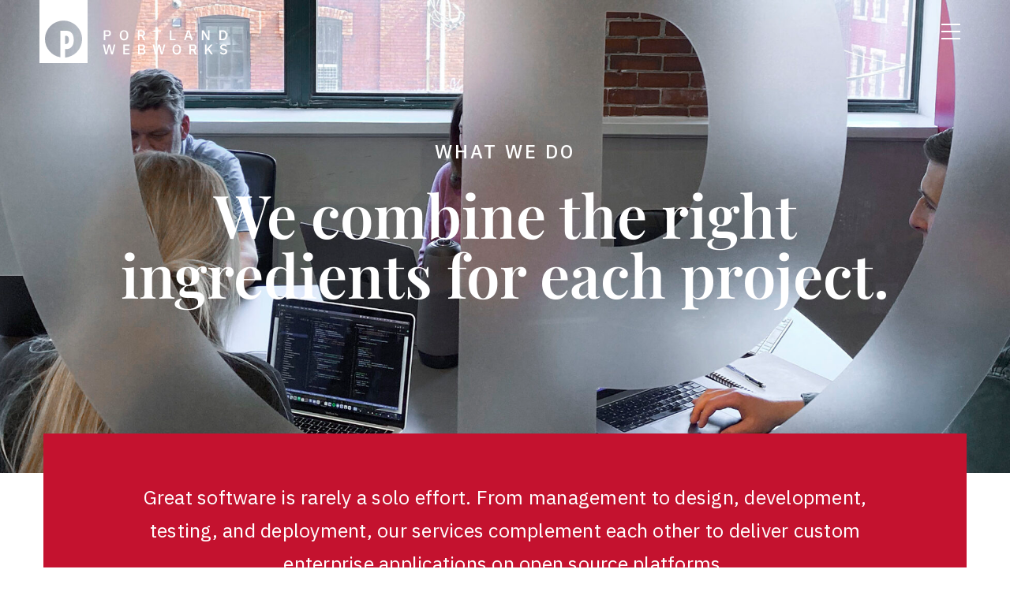

--- FILE ---
content_type: text/html; charset=UTF-8
request_url: https://www.portlandwebworks.com/what-we-do/
body_size: 29631
content:
<!DOCTYPE html><html lang="en-US" prefix="og: https://ogp.me/ns#"><head><meta charset="UTF-8"><style>img:is([sizes="auto" i], [sizes^="auto," i]) { contain-intrinsic-size: 3000px 1500px }</style><meta name="viewport" content="width=device-width, initial-scale=1"><title>What We Do - Portland Webworks - Delivering innovative digital tools to public and private sector clients</title><meta name="description" content="Portland Webworks and GovWebworks are dedicated to building innovative digital applications for government and business clients."/><meta name="robots" content="follow, index, max-snippet:-1, max-video-preview:-1, max-image-preview:large"/><link rel="canonical" href="https://www.portlandwebworks.com/what-we-do/" /><meta property="og:locale" content="en_US" /><meta property="og:type" content="article" /><meta property="og:title" content="What We Do - Portland Webworks - Delivering innovative digital tools to public and private sector clients" /><meta property="og:description" content="Portland Webworks and GovWebworks are dedicated to building innovative digital applications for government and business clients." /><meta property="og:url" content="https://www.portlandwebworks.com/what-we-do/" /><meta property="og:site_name" content="Portland Webworks" /><meta property="article:publisher" content="https://www.facebook.com/PortlandWebworks/" /><meta property="og:updated_time" content="2022-05-13T15:16:55-04:00" /><meta property="og:image" content="https://www.portlandwebworks.com/wp-content/uploads/2021/06/zoomv4.jpg" /><meta property="og:image:secure_url" content="https://www.portlandwebworks.com/wp-content/uploads/2021/06/zoomv4.jpg" /><meta property="og:image:width" content="912" /><meta property="og:image:height" content="615" /><meta property="og:image:alt" content="Zoom Meeting" /><meta property="og:image:type" content="image/jpeg" /><meta property="article:published_time" content="2020-10-29T10:25:29-04:00" /><meta property="article:modified_time" content="2022-05-13T15:16:55-04:00" /><meta name="twitter:card" content="summary_large_image" /><meta name="twitter:title" content="What We Do - Portland Webworks - Delivering innovative digital tools to public and private sector clients" /><meta name="twitter:description" content="Portland Webworks and GovWebworks are dedicated to building innovative digital applications for government and business clients." /><meta name="twitter:site" content="@portlandwebwork" /><meta name="twitter:creator" content="@portlandwebwork" /><meta name="twitter:image" content="https://www.portlandwebworks.com/wp-content/uploads/2021/06/zoomv4.jpg" /> <script type="application/ld+json" class="rank-math-schema">{"@context":"https://schema.org","@graph":[{"@type":"Place","@id":"https://www.portlandwebworks.com/#place","address":{"@type":"PostalAddress","streetAddress":"5 Milk Street","addressLocality":"Portland","addressRegion":"Maine","postalCode":"04101","addressCountry":"USA"}},{"@type":"Organization","@id":"https://www.portlandwebworks.com/#organization","name":"Portland Webworks","url":"https://www.portlandwebworks.com","sameAs":["https://www.facebook.com/PortlandWebworks/","https://twitter.com/portlandwebwork"],"email":"info@portlandwebworks.com","address":{"@type":"PostalAddress","streetAddress":"5 Milk Street","addressLocality":"Portland","addressRegion":"Maine","postalCode":"04101","addressCountry":"USA"},"logo":{"@type":"ImageObject","@id":"https://www.portlandwebworks.com/#logo","url":"https://live-portlandwebworks.pantheonsite.io/wp-content/uploads/2020/10/pww-logo.svg","contentUrl":"https://live-portlandwebworks.pantheonsite.io/wp-content/uploads/2020/10/pww-logo.svg","caption":"Portland Webworks","inLanguage":"en-US","width":"0","height":"0"},"contactPoint":[{"@type":"ContactPoint","telephone":"+1-207-773-6600","contactType":"customer support"}],"location":{"@id":"https://www.portlandwebworks.com/#place"}},{"@type":"WebSite","@id":"https://www.portlandwebworks.com/#website","url":"https://www.portlandwebworks.com","name":"Portland Webworks","publisher":{"@id":"https://www.portlandwebworks.com/#organization"},"inLanguage":"en-US"},{"@type":"ImageObject","@id":"https://www.portlandwebworks.com/wp-content/uploads/2021/06/zoomv4-768x518.jpg","url":"https://www.portlandwebworks.com/wp-content/uploads/2021/06/zoomv4-768x518.jpg","width":"200","height":"200","inLanguage":"en-US"},{"@type":"WebPage","@id":"https://www.portlandwebworks.com/what-we-do/#webpage","url":"https://www.portlandwebworks.com/what-we-do/","name":"What We Do - Portland Webworks - Delivering innovative digital tools to public and private sector clients","datePublished":"2020-10-29T10:25:29-04:00","dateModified":"2022-05-13T15:16:55-04:00","isPartOf":{"@id":"https://www.portlandwebworks.com/#website"},"primaryImageOfPage":{"@id":"https://www.portlandwebworks.com/wp-content/uploads/2021/06/zoomv4-768x518.jpg"},"inLanguage":"en-US"},{"@type":"Person","@id":"https://www.portlandwebworks.com/author/4d13debbc2ab573b/","name":"Neil Arnold","url":"https://www.portlandwebworks.com/author/4d13debbc2ab573b/","image":{"@type":"ImageObject","@id":"https://secure.gravatar.com/avatar/84373547cff9d7ad75ff4e35b7cb933748e2402fb80e66004603bf42b0dc7cc9?s=96&amp;d=mm&amp;r=g","url":"https://secure.gravatar.com/avatar/84373547cff9d7ad75ff4e35b7cb933748e2402fb80e66004603bf42b0dc7cc9?s=96&amp;d=mm&amp;r=g","caption":"Neil Arnold","inLanguage":"en-US"},"sameAs":["https://live-portlandwebworks.pantheonsite.io"],"worksFor":{"@id":"https://www.portlandwebworks.com/#organization"}},{"@type":"Article","headline":"What We Do - Portland Webworks - Delivering innovative digital tools to public and private sector clients","keywords":"innovative digital tools,software development","datePublished":"2020-10-29T10:25:29-04:00","dateModified":"2022-05-13T15:16:55-04:00","author":{"@id":"https://www.portlandwebworks.com/author/4d13debbc2ab573b/","name":"Neil Arnold"},"publisher":{"@id":"https://www.portlandwebworks.com/#organization"},"description":"Portland Webworks and GovWebworks are dedicated to building innovative digital applications for government and business clients.","name":"What We Do - Portland Webworks - Delivering innovative digital tools to public and private sector clients","@id":"https://www.portlandwebworks.com/what-we-do/#richSnippet","isPartOf":{"@id":"https://www.portlandwebworks.com/what-we-do/#webpage"},"image":{"@id":"https://www.portlandwebworks.com/wp-content/uploads/2021/06/zoomv4-768x518.jpg"},"inLanguage":"en-US","mainEntityOfPage":{"@id":"https://www.portlandwebworks.com/what-we-do/#webpage"}}]}</script> <link rel='dns-prefetch' href='//www.portlandwebworks.com' /><link rel='dns-prefetch' href='//kit.fontawesome.com' /><link href='https://fonts.gstatic.com' crossorigin rel='preconnect' /><link href='https://fonts.googleapis.com' crossorigin rel='preconnect' /><link rel="alternate" type="application/rss+xml" title="Portland Webworks &raquo; Feed" href="https://www.portlandwebworks.com/feed/" /><link rel="alternate" type="application/rss+xml" title="Portland Webworks &raquo; Comments Feed" href="https://www.portlandwebworks.com/comments/feed/" /> <script id="wpp-js" src="https://www.portlandwebworks.com/wp-content/plugins/wordpress-popular-posts/assets/js/wpp.min.js?ver=7.3.3" data-sampling="0" data-sampling-rate="100" data-api-url="https://www.portlandwebworks.com/wp-json/wordpress-popular-posts" data-post-id="120" data-token="c9fe4c496b" data-lang="0" data-debug="0"></script> <script defer src="[data-uri]"></script> <link rel='stylesheet' id='generate-fonts-css' href='//fonts.googleapis.com/css?family=IBM+Plex+Sans:300,400,500,600|Playfair+Display:300,400,500,600&#038;display=swap' media='all' /><style id='wp-emoji-styles-inline-css'>img.wp-smiley, img.emoji {
		display: inline !important;
		border: none !important;
		box-shadow: none !important;
		height: 1em !important;
		width: 1em !important;
		margin: 0 0.07em !important;
		vertical-align: -0.1em !important;
		background: none !important;
		padding: 0 !important;
	}</style><style id='classic-theme-styles-inline-css'>/*! This file is auto-generated */
.wp-block-button__link{color:#fff;background-color:#32373c;border-radius:9999px;box-shadow:none;text-decoration:none;padding:calc(.667em + 2px) calc(1.333em + 2px);font-size:1.125em}.wp-block-file__button{background:#32373c;color:#fff;text-decoration:none}</style><style id='global-styles-inline-css'>:root{--wp--preset--aspect-ratio--square: 1;--wp--preset--aspect-ratio--4-3: 4/3;--wp--preset--aspect-ratio--3-4: 3/4;--wp--preset--aspect-ratio--3-2: 3/2;--wp--preset--aspect-ratio--2-3: 2/3;--wp--preset--aspect-ratio--16-9: 16/9;--wp--preset--aspect-ratio--9-16: 9/16;--wp--preset--color--black: #000000;--wp--preset--color--cyan-bluish-gray: #abb8c3;--wp--preset--color--white: #ffffff;--wp--preset--color--pale-pink: #f78da7;--wp--preset--color--vivid-red: #cf2e2e;--wp--preset--color--luminous-vivid-orange: #ff6900;--wp--preset--color--luminous-vivid-amber: #fcb900;--wp--preset--color--light-green-cyan: #7bdcb5;--wp--preset--color--vivid-green-cyan: #00d084;--wp--preset--color--pale-cyan-blue: #8ed1fc;--wp--preset--color--vivid-cyan-blue: #0693e3;--wp--preset--color--vivid-purple: #9b51e0;--wp--preset--color--contrast: var(--contrast);--wp--preset--color--contrast-2: var(--contrast-2);--wp--preset--color--contrast-3: var(--contrast-3);--wp--preset--color--base: var(--base);--wp--preset--color--base-2: var(--base-2);--wp--preset--color--base-3: var(--base-3);--wp--preset--color--accent: var(--accent);--wp--preset--gradient--vivid-cyan-blue-to-vivid-purple: linear-gradient(135deg,rgba(6,147,227,1) 0%,rgb(155,81,224) 100%);--wp--preset--gradient--light-green-cyan-to-vivid-green-cyan: linear-gradient(135deg,rgb(122,220,180) 0%,rgb(0,208,130) 100%);--wp--preset--gradient--luminous-vivid-amber-to-luminous-vivid-orange: linear-gradient(135deg,rgba(252,185,0,1) 0%,rgba(255,105,0,1) 100%);--wp--preset--gradient--luminous-vivid-orange-to-vivid-red: linear-gradient(135deg,rgba(255,105,0,1) 0%,rgb(207,46,46) 100%);--wp--preset--gradient--very-light-gray-to-cyan-bluish-gray: linear-gradient(135deg,rgb(238,238,238) 0%,rgb(169,184,195) 100%);--wp--preset--gradient--cool-to-warm-spectrum: linear-gradient(135deg,rgb(74,234,220) 0%,rgb(151,120,209) 20%,rgb(207,42,186) 40%,rgb(238,44,130) 60%,rgb(251,105,98) 80%,rgb(254,248,76) 100%);--wp--preset--gradient--blush-light-purple: linear-gradient(135deg,rgb(255,206,236) 0%,rgb(152,150,240) 100%);--wp--preset--gradient--blush-bordeaux: linear-gradient(135deg,rgb(254,205,165) 0%,rgb(254,45,45) 50%,rgb(107,0,62) 100%);--wp--preset--gradient--luminous-dusk: linear-gradient(135deg,rgb(255,203,112) 0%,rgb(199,81,192) 50%,rgb(65,88,208) 100%);--wp--preset--gradient--pale-ocean: linear-gradient(135deg,rgb(255,245,203) 0%,rgb(182,227,212) 50%,rgb(51,167,181) 100%);--wp--preset--gradient--electric-grass: linear-gradient(135deg,rgb(202,248,128) 0%,rgb(113,206,126) 100%);--wp--preset--gradient--midnight: linear-gradient(135deg,rgb(2,3,129) 0%,rgb(40,116,252) 100%);--wp--preset--font-size--small: 13px;--wp--preset--font-size--medium: 20px;--wp--preset--font-size--large: 36px;--wp--preset--font-size--x-large: 42px;--wp--preset--spacing--20: 0.44rem;--wp--preset--spacing--30: 0.67rem;--wp--preset--spacing--40: 1rem;--wp--preset--spacing--50: 1.5rem;--wp--preset--spacing--60: 2.25rem;--wp--preset--spacing--70: 3.38rem;--wp--preset--spacing--80: 5.06rem;--wp--preset--shadow--natural: 6px 6px 9px rgba(0, 0, 0, 0.2);--wp--preset--shadow--deep: 12px 12px 50px rgba(0, 0, 0, 0.4);--wp--preset--shadow--sharp: 6px 6px 0px rgba(0, 0, 0, 0.2);--wp--preset--shadow--outlined: 6px 6px 0px -3px rgba(255, 255, 255, 1), 6px 6px rgba(0, 0, 0, 1);--wp--preset--shadow--crisp: 6px 6px 0px rgba(0, 0, 0, 1);}:where(.is-layout-flex){gap: 0.5em;}:where(.is-layout-grid){gap: 0.5em;}body .is-layout-flex{display: flex;}.is-layout-flex{flex-wrap: wrap;align-items: center;}.is-layout-flex > :is(*, div){margin: 0;}body .is-layout-grid{display: grid;}.is-layout-grid > :is(*, div){margin: 0;}:where(.wp-block-columns.is-layout-flex){gap: 2em;}:where(.wp-block-columns.is-layout-grid){gap: 2em;}:where(.wp-block-post-template.is-layout-flex){gap: 1.25em;}:where(.wp-block-post-template.is-layout-grid){gap: 1.25em;}.has-black-color{color: var(--wp--preset--color--black) !important;}.has-cyan-bluish-gray-color{color: var(--wp--preset--color--cyan-bluish-gray) !important;}.has-white-color{color: var(--wp--preset--color--white) !important;}.has-pale-pink-color{color: var(--wp--preset--color--pale-pink) !important;}.has-vivid-red-color{color: var(--wp--preset--color--vivid-red) !important;}.has-luminous-vivid-orange-color{color: var(--wp--preset--color--luminous-vivid-orange) !important;}.has-luminous-vivid-amber-color{color: var(--wp--preset--color--luminous-vivid-amber) !important;}.has-light-green-cyan-color{color: var(--wp--preset--color--light-green-cyan) !important;}.has-vivid-green-cyan-color{color: var(--wp--preset--color--vivid-green-cyan) !important;}.has-pale-cyan-blue-color{color: var(--wp--preset--color--pale-cyan-blue) !important;}.has-vivid-cyan-blue-color{color: var(--wp--preset--color--vivid-cyan-blue) !important;}.has-vivid-purple-color{color: var(--wp--preset--color--vivid-purple) !important;}.has-black-background-color{background-color: var(--wp--preset--color--black) !important;}.has-cyan-bluish-gray-background-color{background-color: var(--wp--preset--color--cyan-bluish-gray) !important;}.has-white-background-color{background-color: var(--wp--preset--color--white) !important;}.has-pale-pink-background-color{background-color: var(--wp--preset--color--pale-pink) !important;}.has-vivid-red-background-color{background-color: var(--wp--preset--color--vivid-red) !important;}.has-luminous-vivid-orange-background-color{background-color: var(--wp--preset--color--luminous-vivid-orange) !important;}.has-luminous-vivid-amber-background-color{background-color: var(--wp--preset--color--luminous-vivid-amber) !important;}.has-light-green-cyan-background-color{background-color: var(--wp--preset--color--light-green-cyan) !important;}.has-vivid-green-cyan-background-color{background-color: var(--wp--preset--color--vivid-green-cyan) !important;}.has-pale-cyan-blue-background-color{background-color: var(--wp--preset--color--pale-cyan-blue) !important;}.has-vivid-cyan-blue-background-color{background-color: var(--wp--preset--color--vivid-cyan-blue) !important;}.has-vivid-purple-background-color{background-color: var(--wp--preset--color--vivid-purple) !important;}.has-black-border-color{border-color: var(--wp--preset--color--black) !important;}.has-cyan-bluish-gray-border-color{border-color: var(--wp--preset--color--cyan-bluish-gray) !important;}.has-white-border-color{border-color: var(--wp--preset--color--white) !important;}.has-pale-pink-border-color{border-color: var(--wp--preset--color--pale-pink) !important;}.has-vivid-red-border-color{border-color: var(--wp--preset--color--vivid-red) !important;}.has-luminous-vivid-orange-border-color{border-color: var(--wp--preset--color--luminous-vivid-orange) !important;}.has-luminous-vivid-amber-border-color{border-color: var(--wp--preset--color--luminous-vivid-amber) !important;}.has-light-green-cyan-border-color{border-color: var(--wp--preset--color--light-green-cyan) !important;}.has-vivid-green-cyan-border-color{border-color: var(--wp--preset--color--vivid-green-cyan) !important;}.has-pale-cyan-blue-border-color{border-color: var(--wp--preset--color--pale-cyan-blue) !important;}.has-vivid-cyan-blue-border-color{border-color: var(--wp--preset--color--vivid-cyan-blue) !important;}.has-vivid-purple-border-color{border-color: var(--wp--preset--color--vivid-purple) !important;}.has-vivid-cyan-blue-to-vivid-purple-gradient-background{background: var(--wp--preset--gradient--vivid-cyan-blue-to-vivid-purple) !important;}.has-light-green-cyan-to-vivid-green-cyan-gradient-background{background: var(--wp--preset--gradient--light-green-cyan-to-vivid-green-cyan) !important;}.has-luminous-vivid-amber-to-luminous-vivid-orange-gradient-background{background: var(--wp--preset--gradient--luminous-vivid-amber-to-luminous-vivid-orange) !important;}.has-luminous-vivid-orange-to-vivid-red-gradient-background{background: var(--wp--preset--gradient--luminous-vivid-orange-to-vivid-red) !important;}.has-very-light-gray-to-cyan-bluish-gray-gradient-background{background: var(--wp--preset--gradient--very-light-gray-to-cyan-bluish-gray) !important;}.has-cool-to-warm-spectrum-gradient-background{background: var(--wp--preset--gradient--cool-to-warm-spectrum) !important;}.has-blush-light-purple-gradient-background{background: var(--wp--preset--gradient--blush-light-purple) !important;}.has-blush-bordeaux-gradient-background{background: var(--wp--preset--gradient--blush-bordeaux) !important;}.has-luminous-dusk-gradient-background{background: var(--wp--preset--gradient--luminous-dusk) !important;}.has-pale-ocean-gradient-background{background: var(--wp--preset--gradient--pale-ocean) !important;}.has-electric-grass-gradient-background{background: var(--wp--preset--gradient--electric-grass) !important;}.has-midnight-gradient-background{background: var(--wp--preset--gradient--midnight) !important;}.has-small-font-size{font-size: var(--wp--preset--font-size--small) !important;}.has-medium-font-size{font-size: var(--wp--preset--font-size--medium) !important;}.has-large-font-size{font-size: var(--wp--preset--font-size--large) !important;}.has-x-large-font-size{font-size: var(--wp--preset--font-size--x-large) !important;}
:where(.wp-block-post-template.is-layout-flex){gap: 1.25em;}:where(.wp-block-post-template.is-layout-grid){gap: 1.25em;}
:where(.wp-block-columns.is-layout-flex){gap: 2em;}:where(.wp-block-columns.is-layout-grid){gap: 2em;}
:root :where(.wp-block-pullquote){font-size: 1.5em;line-height: 1.6;}</style><link rel='stylesheet' id='wordpress-popular-posts-css-css' href='https://www.portlandwebworks.com/wp-content/uploads/autoptimize/css/autoptimize_single_c45f68fb3fc3a1b08f93a0827ea4b067.css?ver=7.3.3' media='all' /><link rel='stylesheet' id='generate-style-css' href='https://www.portlandwebworks.com/wp-content/themes/generatepress/assets/css/main.min.css?ver=3.4.0' media='all' /><style id='generate-style-inline-css'>body{background-color:#ffffff;color:#222222;}a{color:#c4122f;}a:hover, a:focus, a:active{color:#86081d;}.wp-block-group__inner-container{max-width:1200px;margin-left:auto;margin-right:auto;}.site-header .header-image{width:249px;}.generate-back-to-top{font-size:20px;border-radius:3px;position:fixed;bottom:30px;right:30px;line-height:40px;width:40px;text-align:center;z-index:10;transition:opacity 300ms ease-in-out;opacity:0.1;transform:translateY(1000px);}.generate-back-to-top__show{opacity:1;transform:translateY(0);}:root{--contrast:#222222;--contrast-2:#575760;--contrast-3:#b2b2be;--base:#f0f0f0;--base-2:#f7f8f9;--base-3:#ffffff;--accent:#1e73be;}:root .has-contrast-color{color:var(--contrast);}:root .has-contrast-background-color{background-color:var(--contrast);}:root .has-contrast-2-color{color:var(--contrast-2);}:root .has-contrast-2-background-color{background-color:var(--contrast-2);}:root .has-contrast-3-color{color:var(--contrast-3);}:root .has-contrast-3-background-color{background-color:var(--contrast-3);}:root .has-base-color{color:var(--base);}:root .has-base-background-color{background-color:var(--base);}:root .has-base-2-color{color:var(--base-2);}:root .has-base-2-background-color{background-color:var(--base-2);}:root .has-base-3-color{color:var(--base-3);}:root .has-base-3-background-color{background-color:var(--base-3);}:root .has-accent-color{color:var(--accent);}:root .has-accent-background-color{background-color:var(--accent);}body, button, input, select, textarea{font-family:"IBM Plex Sans", sans;font-size:18px;}body{line-height:1.5;}.entry-content > [class*="wp-block-"]:not(:last-child):not(.wp-block-heading){margin-bottom:1.5em;}.main-navigation .main-nav ul ul li a{font-size:14px;}.sidebar .widget, .footer-widgets .widget{font-size:17px;}h1{font-family:"Playfair Display", serif;font-weight:600;font-size:76px;}h2{font-weight:500;font-size:30px;}h3{font-weight:500;font-size:24px;}h4{font-weight:600;font-size:25px;}h5{font-weight:300;font-size:25px;}h6{font-weight:600;font-size:20px;}@media (max-width:768px){h1{font-size:31px;}h2{font-size:27px;}h3{font-size:24px;}h4{font-size:22px;}h5{font-size:19px;}}.top-bar{background-color:#636363;color:#ffffff;}.top-bar a{color:#ffffff;}.top-bar a:hover{color:#303030;}.site-header{background-color:rgba(10,10,10,0);}.main-title a,.main-title a:hover{color:#222222;}.site-description{color:#757575;}.main-navigation,.main-navigation ul ul{background-color:rgba(255,255,255,0);}.main-navigation .main-nav ul li a, .main-navigation .menu-toggle, .main-navigation .menu-bar-items{color:#515151;}.main-navigation .main-nav ul li:not([class*="current-menu-"]):hover > a, .main-navigation .main-nav ul li:not([class*="current-menu-"]):focus > a, .main-navigation .main-nav ul li.sfHover:not([class*="current-menu-"]) > a, .main-navigation .menu-bar-item:hover > a, .main-navigation .menu-bar-item.sfHover > a{color:#7a8896;background-color:rgba(255,255,255,0);}button.menu-toggle:hover,button.menu-toggle:focus{color:#515151;}.main-navigation .main-nav ul li[class*="current-menu-"] > a{color:#7a8896;background-color:#ffffff;}.navigation-search input[type="search"],.navigation-search input[type="search"]:active, .navigation-search input[type="search"]:focus, .main-navigation .main-nav ul li.search-item.active > a, .main-navigation .menu-bar-items .search-item.active > a{color:#7a8896;background-color:rgba(255,255,255,0);}.main-navigation ul ul{background-color:#eaeaea;}.main-navigation .main-nav ul ul li a{color:#515151;}.main-navigation .main-nav ul ul li:not([class*="current-menu-"]):hover > a,.main-navigation .main-nav ul ul li:not([class*="current-menu-"]):focus > a, .main-navigation .main-nav ul ul li.sfHover:not([class*="current-menu-"]) > a{color:#7a8896;background-color:#eaeaea;}.main-navigation .main-nav ul ul li[class*="current-menu-"] > a{color:#7a8896;background-color:#eaeaea;}.separate-containers .inside-article, .separate-containers .comments-area, .separate-containers .page-header, .one-container .container, .separate-containers .paging-navigation, .inside-page-header{background-color:#ffffff;}.entry-title a{color:#222222;}.entry-title a:hover{color:#55555e;}.entry-meta{color:#595959;}.sidebar .widget{background-color:#ffffff;}.footer-widgets{background-color:#ffffff;}.footer-widgets .widget-title{color:#000000;}.site-info{color:#ffffff;background-color:#55555e;}.site-info a{color:#ffffff;}.site-info a:hover{color:#d3d3d3;}.footer-bar .widget_nav_menu .current-menu-item a{color:#d3d3d3;}input[type="text"],input[type="email"],input[type="url"],input[type="password"],input[type="search"],input[type="tel"],input[type="number"],textarea,select{color:#222222;background-color:#ffffff;border-color:#bbbbbb;}input[type="text"]:focus,input[type="email"]:focus,input[type="url"]:focus,input[type="password"]:focus,input[type="search"]:focus,input[type="tel"]:focus,input[type="number"]:focus,textarea:focus,select:focus{color:#222222;background-color:#ffffff;border-color:#629cf4;}button,html input[type="button"],input[type="reset"],input[type="submit"],a.button,a.wp-block-button__link:not(.has-background){color:#ffffff;background-color:#af0425;}button:hover,html input[type="button"]:hover,input[type="reset"]:hover,input[type="submit"]:hover,a.button:hover,button:focus,html input[type="button"]:focus,input[type="reset"]:focus,input[type="submit"]:focus,a.button:focus,a.wp-block-button__link:not(.has-background):active,a.wp-block-button__link:not(.has-background):focus,a.wp-block-button__link:not(.has-background):hover{color:#ffffff;background-color:#86081d;}a.generate-back-to-top{background-color:rgba( 0,0,0,0.4 );color:#ffffff;}a.generate-back-to-top:hover,a.generate-back-to-top:focus{background-color:rgba( 0,0,0,0.6 );color:#ffffff;}:root{--gp-search-modal-bg-color:var(--base-3);--gp-search-modal-text-color:var(--contrast);--gp-search-modal-overlay-bg-color:rgba(0,0,0,0.2);}@media (max-width: 0px){.main-navigation .menu-bar-item:hover > a, .main-navigation .menu-bar-item.sfHover > a{background:none;color:#515151;}}.inside-header{padding:0px 10px 0px 10px;}.nav-below-header .main-navigation .inside-navigation.grid-container, .nav-above-header .main-navigation .inside-navigation.grid-container{padding:0px 10px 0px 10px;}.separate-containers .inside-article, .separate-containers .comments-area, .separate-containers .page-header, .separate-containers .paging-navigation, .one-container .site-content, .inside-page-header{padding:70px 15px 0px 15px;}.site-main .wp-block-group__inner-container{padding:70px 15px 0px 15px;}.separate-containers .paging-navigation{padding-top:20px;padding-bottom:20px;}.entry-content .alignwide, body:not(.no-sidebar) .entry-content .alignfull{margin-left:-15px;width:calc(100% + 30px);max-width:calc(100% + 30px);}.one-container.right-sidebar .site-main,.one-container.both-right .site-main{margin-right:15px;}.one-container.left-sidebar .site-main,.one-container.both-left .site-main{margin-left:15px;}.one-container.both-sidebars .site-main{margin:0px 15px 0px 15px;}.one-container.archive .post:not(:last-child):not(.is-loop-template-item), .one-container.blog .post:not(:last-child):not(.is-loop-template-item){padding-bottom:0px;}.main-navigation .main-nav ul li a,.menu-toggle,.main-navigation .menu-bar-item > a{line-height:40px;}.navigation-search input[type="search"]{height:40px;}.rtl .menu-item-has-children .dropdown-menu-toggle{padding-left:20px;}.rtl .main-navigation .main-nav ul li.menu-item-has-children > a{padding-right:20px;}@media (max-width:768px){.separate-containers .inside-article, .separate-containers .comments-area, .separate-containers .page-header, .separate-containers .paging-navigation, .one-container .site-content, .inside-page-header{padding:30px;}.site-main .wp-block-group__inner-container{padding:30px;}.inside-top-bar{padding-right:30px;padding-left:30px;}.inside-header{padding-right:30px;padding-left:30px;}.widget-area .widget{padding-top:30px;padding-right:30px;padding-bottom:30px;padding-left:30px;}.footer-widgets-container{padding-top:30px;padding-right:30px;padding-bottom:30px;padding-left:30px;}.inside-site-info{padding-right:30px;padding-left:30px;}.entry-content .alignwide, body:not(.no-sidebar) .entry-content .alignfull{margin-left:-30px;width:calc(100% + 60px);max-width:calc(100% + 60px);}.one-container .site-main .paging-navigation{margin-bottom:20px;}}/* End cached CSS */.is-right-sidebar{width:30%;}.is-left-sidebar{width:30%;}.site-content .content-area{width:100%;}@media (max-width: 0px){.main-navigation .menu-toggle,.sidebar-nav-mobile:not(#sticky-placeholder){display:block;}.main-navigation ul,.gen-sidebar-nav,.main-navigation:not(.slideout-navigation):not(.toggled) .main-nav > ul,.has-inline-mobile-toggle #site-navigation .inside-navigation > *:not(.navigation-search):not(.main-nav){display:none;}.nav-align-right .inside-navigation,.nav-align-center .inside-navigation{justify-content:space-between;}.has-inline-mobile-toggle .mobile-menu-control-wrapper{display:flex;flex-wrap:wrap;}.has-inline-mobile-toggle .inside-header{flex-direction:row;text-align:left;flex-wrap:wrap;}.has-inline-mobile-toggle .header-widget,.has-inline-mobile-toggle #site-navigation{flex-basis:100%;}.nav-float-left .has-inline-mobile-toggle #site-navigation{order:10;}}
.elementor-template-full-width .site-content{display:block;}
.dynamic-author-image-rounded{border-radius:100%;}.dynamic-featured-image, .dynamic-author-image{vertical-align:middle;}.one-container.blog .dynamic-content-template:not(:last-child), .one-container.archive .dynamic-content-template:not(:last-child){padding-bottom:0px;}.dynamic-entry-excerpt > p:last-child{margin-bottom:0px;}
.main-navigation .main-nav ul li a,.menu-toggle,.main-navigation .menu-bar-item > a{transition: line-height 300ms ease}.main-navigation.toggled .main-nav > ul{background-color: rgba(255,255,255,0)}.sticky-enabled .gen-sidebar-nav.is_stuck .main-navigation {margin-bottom: 0px;}.sticky-enabled .gen-sidebar-nav.is_stuck {z-index: 500;}.sticky-enabled .main-navigation.is_stuck {box-shadow: 0 2px 2px -2px rgba(0, 0, 0, .2);}.navigation-stick:not(.gen-sidebar-nav) {left: 0;right: 0;width: 100% !important;}.both-sticky-menu .main-navigation:not(#mobile-header).toggled .main-nav > ul,.mobile-sticky-menu .main-navigation:not(#mobile-header).toggled .main-nav > ul,.mobile-header-sticky #mobile-header.toggled .main-nav > ul {position: absolute;left: 0;right: 0;z-index: 999;}@media (max-width: 0px){#sticky-placeholder{height:0;overflow:hidden;}.has-inline-mobile-toggle #site-navigation.toggled{margin-top:0;}.has-inline-mobile-menu #site-navigation.toggled .main-nav > ul{top:1.5em;}}.nav-float-right .navigation-stick {width: 100% !important;left: 0;}.nav-float-right .navigation-stick .navigation-branding {margin-right: auto;}.main-navigation.has-sticky-branding:not(.grid-container) .inside-navigation:not(.grid-container) .navigation-branding{margin-left: 10px;}.main-navigation.navigation-stick.has-sticky-branding .inside-navigation.grid-container{padding-left:10px;padding-right:10px;}@media (max-width:768px){.main-navigation.navigation-stick.has-sticky-branding .inside-navigation.grid-container{padding-left:0;padding-right:0;}}
.navigation-branding .main-title{font-weight:bold;text-transform:none;font-size:25px;}
.post-image:not(:first-child), .page-content:not(:first-child), .entry-content:not(:first-child), .entry-summary:not(:first-child), footer.entry-meta{margin-top:0em;}.post-image-above-header .inside-article div.featured-image, .post-image-above-header .inside-article div.post-image{margin-bottom:0em;}</style><link rel='stylesheet' id='generate-child-css' href='https://www.portlandwebworks.com/wp-content/uploads/autoptimize/css/autoptimize_single_27f168626aa4cf8c941a72ec1944823c.css?ver=1768276794' media='all' /><link rel='stylesheet' id='elementor-frontend-css' href='https://www.portlandwebworks.com/wp-content/plugins/elementor/assets/css/frontend.min.css?ver=3.32.3' media='all' /><link rel='stylesheet' id='widget-heading-css' href='https://www.portlandwebworks.com/wp-content/plugins/elementor/assets/css/widget-heading.min.css?ver=3.32.3' media='all' /><link rel='stylesheet' id='widget-nav-menu-css' href='https://www.portlandwebworks.com/wp-content/plugins/elementor-pro/assets/css/widget-nav-menu.min.css?ver=3.27.4' media='all' /><link rel='stylesheet' id='widget-social-icons-css' href='https://www.portlandwebworks.com/wp-content/plugins/elementor/assets/css/widget-social-icons.min.css?ver=3.32.3' media='all' /><link rel='stylesheet' id='e-apple-webkit-css' href='https://www.portlandwebworks.com/wp-content/plugins/elementor/assets/css/conditionals/apple-webkit.min.css?ver=3.32.3' media='all' /><link rel='stylesheet' id='elementor-icons-css' href='https://www.portlandwebworks.com/wp-content/plugins/elementor/assets/lib/eicons/css/elementor-icons.min.css?ver=5.44.0' media='all' /><link rel='stylesheet' id='elementor-post-5-css' href='https://www.portlandwebworks.com/wp-content/uploads/autoptimize/css/autoptimize_single_108ba34225c50196b8dfb9b27886f6b6.css?ver=1759170888' media='all' /><link rel='stylesheet' id='widget-image-css' href='https://www.portlandwebworks.com/wp-content/plugins/elementor/assets/css/widget-image.min.css?ver=3.32.3' media='all' /><link rel='stylesheet' id='e-motion-fx-css' href='https://www.portlandwebworks.com/wp-content/plugins/elementor-pro/assets/css/modules/motion-fx.min.css?ver=3.27.4' media='all' /><link rel='stylesheet' id='e-shapes-css' href='https://www.portlandwebworks.com/wp-content/plugins/elementor/assets/css/conditionals/shapes.min.css?ver=3.32.3' media='all' /><link rel='stylesheet' id='widget-call-to-action-css' href='https://www.portlandwebworks.com/wp-content/plugins/elementor-pro/assets/css/widget-call-to-action.min.css?ver=3.27.4' media='all' /><link rel='stylesheet' id='e-transitions-css' href='https://www.portlandwebworks.com/wp-content/plugins/elementor-pro/assets/css/conditionals/transitions.min.css?ver=3.27.4' media='all' /><link rel='stylesheet' id='elementor-post-120-css' href='https://www.portlandwebworks.com/wp-content/uploads/autoptimize/css/autoptimize_single_0ebfeea1acb605554e203fc0226d147f.css?ver=1759285175' media='all' /><link rel='stylesheet' id='elementor-post-114-css' href='https://www.portlandwebworks.com/wp-content/uploads/autoptimize/css/autoptimize_single_b98f826ea8e25c7a2624785d2f39ddb5.css?ver=1761936384' media='all' /><link rel='stylesheet' id='generate-offside-css' href='https://www.portlandwebworks.com/wp-content/plugins/gp-premium/menu-plus/functions/css/offside.min.css?ver=2.5.5' media='all' /><style id='generate-offside-inline-css'>:root{--gp-slideout-width:265px;}.slideout-navigation.main-navigation{background-color:#ffffff;}.slideout-navigation.main-navigation .main-nav ul li a{color:#222222;font-weight:600;text-transform:uppercase;font-size:30px;}.slideout-navigation.main-navigation ul ul{background-color:#ffffff;}.slideout-navigation.main-navigation .main-nav ul ul li a{color:#222222;}.slideout-navigation.main-navigation.do-overlay .main-nav ul ul li a{font-size:1em;font-size:29px;}@media (max-width:768px){.slideout-navigation.main-navigation .main-nav ul li a{font-size:26px;}.slideout-navigation.main-navigation .main-nav ul ul li a{font-size:25px;}}.slideout-navigation.main-navigation .main-nav ul ul li:not([class*="current-menu-"]):hover > a, .slideout-navigation.main-navigation .main-nav ul ul li:not([class*="current-menu-"]):focus > a, .slideout-navigation.main-navigation .main-nav ul ul li.sfHover:not([class*="current-menu-"]) > a{background-color:rgba(0,0,0,0);}.slideout-navigation.main-navigation .main-nav ul ul li[class*="current-menu-"] > a{background-color:rgba(0,0,0,0);}.slideout-navigation, .slideout-navigation a{color:#222222;}.slideout-navigation button.slideout-exit{color:#222222;padding-left:20px;padding-right:20px;}.slide-opened nav.toggled .menu-toggle:before{display:none;}@media (max-width: 0px){.menu-bar-item.slideout-toggle{display:none;}}</style><link rel='stylesheet' id='generate-navigation-branding-css' href='https://www.portlandwebworks.com/wp-content/plugins/gp-premium/menu-plus/functions/css/navigation-branding-flex.min.css?ver=2.5.5' media='all' /><style id='generate-navigation-branding-inline-css'>.main-navigation.has-branding .inside-navigation.grid-container, .main-navigation.has-branding.grid-container .inside-navigation:not(.grid-container){padding:0px 15px 0px 15px;}.main-navigation.has-branding:not(.grid-container) .inside-navigation:not(.grid-container) .navigation-branding{margin-left:10px;}.main-navigation .sticky-navigation-logo, .main-navigation.navigation-stick .site-logo:not(.mobile-header-logo){display:none;}.main-navigation.navigation-stick .sticky-navigation-logo{display:block;}.navigation-branding img, .site-logo.mobile-header-logo img{height:40px;width:auto;}.navigation-branding .main-title{line-height:40px;}@media (max-width: 0px){.main-navigation.has-branding.nav-align-center .menu-bar-items, .main-navigation.has-sticky-branding.navigation-stick.nav-align-center .menu-bar-items{margin-left:auto;}.navigation-branding{margin-right:auto;margin-left:10px;}.navigation-branding .main-title, .mobile-header-navigation .site-logo{margin-left:10px;}.main-navigation.has-branding .inside-navigation.grid-container{padding:0px;}}</style><link rel='stylesheet' id='elementor-gf-local-roboto-css' href='https://www.portlandwebworks.com/wp-content/uploads/autoptimize/css/autoptimize_single_2057ffd220df95e15df642d8cb1071ac.css?ver=1744999223' media='all' /><link rel='stylesheet' id='elementor-gf-local-robotoslab-css' href='https://www.portlandwebworks.com/wp-content/uploads/autoptimize/css/autoptimize_single_c66fff2a935029c5b2753cc6c7648391.css?ver=1744999226' media='all' /><link rel='stylesheet' id='elementor-gf-local-playfairdisplay-css' href='https://www.portlandwebworks.com/wp-content/uploads/autoptimize/css/autoptimize_single_83574f80929531d472139f517f65777d.css?ver=1745026976' media='all' /><link rel='stylesheet' id='elementor-icons-shared-0-css' href='https://www.portlandwebworks.com/wp-content/plugins/elementor/assets/lib/font-awesome/css/fontawesome.min.css?ver=5.15.3' media='all' /><link rel='stylesheet' id='elementor-icons-fa-solid-css' href='https://www.portlandwebworks.com/wp-content/plugins/elementor/assets/lib/font-awesome/css/solid.min.css?ver=5.15.3' media='all' /><link rel='stylesheet' id='elementor-icons-fa-brands-css' href='https://www.portlandwebworks.com/wp-content/plugins/elementor/assets/lib/font-awesome/css/brands.min.css?ver=5.15.3' media='all' /> <script src="https://www.portlandwebworks.com/wp-includes/js/jquery/jquery.min.js?ver=3.7.1" id="jquery-core-js"></script> <script defer src="https://www.portlandwebworks.com/wp-includes/js/jquery/jquery-migrate.min.js?ver=3.4.1" id="jquery-migrate-js"></script> <script defer src="https://www.portlandwebworks.com/wp-content/uploads/autoptimize/js/autoptimize_single_8a52077fd5a32c929845a11357882cf7.js?ver=1" id="global-js"></script> <link rel="https://api.w.org/" href="https://www.portlandwebworks.com/wp-json/" /><link rel="alternate" title="JSON" type="application/json" href="https://www.portlandwebworks.com/wp-json/wp/v2/pages/120" /><meta name="generator" content="WordPress 6.8.2" /><link rel='shortlink' href='https://www.portlandwebworks.com/?p=120' /><link rel="alternate" title="oEmbed (JSON)" type="application/json+oembed" href="https://www.portlandwebworks.com/wp-json/oembed/1.0/embed?url=https%3A%2F%2Fwww.portlandwebworks.com%2Fwhat-we-do%2F" /><link rel="alternate" title="oEmbed (XML)" type="text/xml+oembed" href="https://www.portlandwebworks.com/wp-json/oembed/1.0/embed?url=https%3A%2F%2Fwww.portlandwebworks.com%2Fwhat-we-do%2F&#038;format=xml" />  <script defer src="https://www.googletagmanager.com/gtag/js?id=G-869SN2QF1N"></script> <script defer src="[data-uri]"></script> <script defer type="text/javascript" src="https://secure.otto5loki.com/js/157333.js"></script> <noscript><img src="https://secure.otto5loki.com/157333.png" alt="" style="display:none;" /></noscript><style id="wpp-loading-animation-styles">@-webkit-keyframes bgslide{from{background-position-x:0}to{background-position-x:-200%}}@keyframes bgslide{from{background-position-x:0}to{background-position-x:-200%}}.wpp-widget-block-placeholder,.wpp-shortcode-placeholder{margin:0 auto;width:60px;height:3px;background:#dd3737;background:linear-gradient(90deg,#dd3737 0%,#571313 10%,#dd3737 100%);background-size:200% auto;border-radius:3px;-webkit-animation:bgslide 1s infinite linear;animation:bgslide 1s infinite linear}</style><meta name="generator" content="Elementor 3.32.3; features: additional_custom_breakpoints; settings: css_print_method-external, google_font-enabled, font_display-auto"><style>.recentcomments a{display:inline !important;padding:0 !important;margin:0 !important;}</style><style>.e-con.e-parent:nth-of-type(n+4):not(.e-lazyloaded):not(.e-no-lazyload),
				.e-con.e-parent:nth-of-type(n+4):not(.e-lazyloaded):not(.e-no-lazyload) * {
					background-image: none !important;
				}
				@media screen and (max-height: 1024px) {
					.e-con.e-parent:nth-of-type(n+3):not(.e-lazyloaded):not(.e-no-lazyload),
					.e-con.e-parent:nth-of-type(n+3):not(.e-lazyloaded):not(.e-no-lazyload) * {
						background-image: none !important;
					}
				}
				@media screen and (max-height: 640px) {
					.e-con.e-parent:nth-of-type(n+2):not(.e-lazyloaded):not(.e-no-lazyload),
					.e-con.e-parent:nth-of-type(n+2):not(.e-lazyloaded):not(.e-no-lazyload) * {
						background-image: none !important;
					}
				}</style><link rel="icon" href="https://www.portlandwebworks.com/wp-content/uploads/2021/01/cropped-pww-icon-32x32.png" sizes="32x32" /><link rel="icon" href="https://www.portlandwebworks.com/wp-content/uploads/2021/01/cropped-pww-icon-192x192.png" sizes="192x192" /><link rel="apple-touch-icon" href="https://www.portlandwebworks.com/wp-content/uploads/2021/01/cropped-pww-icon-180x180.png" /><meta name="msapplication-TileImage" content="https://www.portlandwebworks.com/wp-content/uploads/2021/01/cropped-pww-icon-270x270.png" /></head><body class="wp-singular page-template-default page page-id-120 page-parent wp-custom-logo wp-embed-responsive wp-theme-generatepress wp-child-theme-pww post-image-aligned-center slideout-enabled slideout-both sticky-menu-no-transition sticky-enabled both-sticky-menu no-sidebar nav-float-right one-container header-aligned-left dropdown-hover elementor-default elementor-kit-5 elementor-page elementor-page-120" itemtype="https://schema.org/WebPage" itemscope> <a class="screen-reader-text skip-link" href="#content" title="Skip to content">Skip to content</a><header class="site-header has-inline-mobile-toggle" id="masthead" aria-label="Site"  itemtype="https://schema.org/WPHeader" itemscope><div class="inside-header grid-container"><div class="site-logo"> <a href="https://www.portlandwebworks.com/" title="Portland Webworks" rel="home"> <img  class="header-image is-logo-image" alt="Portland Webworks" src="https://www.portlandwebworks.com/wp-content/uploads/2020/10/pww-logo.svg" width="0" height="0" /> </a></div><nav class="main-navigation mobile-menu-control-wrapper" id="mobile-menu-control-wrapper" aria-label="Mobile Toggle"><div class="menu-bar-items"><span class="menu-bar-item slideout-toggle hide-on-mobile has-svg-icon"><a href="#" role="button" aria-label="Menu"><?xml version="1.0" encoding="UTF-8"?> <svg id="menu-toggle-icon" width="24px" height="20px" viewBox="0 0 24 20" version="1.1" xmlns="http://www.w3.org/2000/svg" xmlns:xlink="http://www.w3.org/1999/xlink"> <g stroke="none" stroke-width="1" fill="none" fill-rule="evenodd"> <g id="navigation" transform="translate(-134, -219)" fill="#ffffff"> <g transform="translate(134, 219)"> <rect id="rectangle-1" x="0" y="0" width="24" height="2"></rect> <rect id="rectangle-2" x="0" y="9" width="24" height="2"></rect> <rect id="rectangle-3" x="0" y="18" width="24" height="2"></rect> </g> </g> </g> </svg> </a></span></div> <button data-nav="site-navigation" class="menu-toggle" aria-controls="generate-slideout-menu" aria-expanded="false"> <span class="gp-icon icon-menu-bars"><svg viewBox="0 0 512 512" aria-hidden="true" xmlns="http://www.w3.org/2000/svg" width="1em" height="1em"><path d="M0 96c0-13.255 10.745-24 24-24h464c13.255 0 24 10.745 24 24s-10.745 24-24 24H24c-13.255 0-24-10.745-24-24zm0 160c0-13.255 10.745-24 24-24h464c13.255 0 24 10.745 24 24s-10.745 24-24 24H24c-13.255 0-24-10.745-24-24zm0 160c0-13.255 10.745-24 24-24h464c13.255 0 24 10.745 24 24s-10.745 24-24 24H24c-13.255 0-24-10.745-24-24z" /></svg><svg viewBox="0 0 512 512" aria-hidden="true" xmlns="http://www.w3.org/2000/svg" width="1em" height="1em"><path d="M71.029 71.029c9.373-9.372 24.569-9.372 33.942 0L256 222.059l151.029-151.03c9.373-9.372 24.569-9.372 33.942 0 9.372 9.373 9.372 24.569 0 33.942L289.941 256l151.03 151.029c9.372 9.373 9.372 24.569 0 33.942-9.373 9.372-24.569 9.372-33.942 0L256 289.941l-151.029 151.03c-9.373 9.372-24.569 9.372-33.942 0-9.372-9.373-9.372-24.569 0-33.942L222.059 256 71.029 104.971c-9.372-9.373-9.372-24.569 0-33.942z" /></svg></span><span class="screen-reader-text">Menu</span> </button></nav><nav class="has-sticky-branding main-navigation has-menu-bar-items sub-menu-right" id="site-navigation" aria-label="Primary"  itemtype="https://schema.org/SiteNavigationElement" itemscope><div class="inside-navigation grid-container"><div class="navigation-branding"><div class="sticky-navigation-logo"> <a href="https://www.portlandwebworks.com/" title="Portland Webworks" rel="home"> <img src="https://live-portlandwebworks.pantheonsite.io/wp-content/uploads/2020/10/empty_file.svg" class="is-logo-image" alt="Portland Webworks" width="" height="" /> </a></div></div> <button class="menu-toggle" aria-controls="generate-slideout-menu" aria-expanded="false"> <span class="gp-icon icon-menu-bars"><svg viewBox="0 0 512 512" aria-hidden="true" xmlns="http://www.w3.org/2000/svg" width="1em" height="1em"><path d="M0 96c0-13.255 10.745-24 24-24h464c13.255 0 24 10.745 24 24s-10.745 24-24 24H24c-13.255 0-24-10.745-24-24zm0 160c0-13.255 10.745-24 24-24h464c13.255 0 24 10.745 24 24s-10.745 24-24 24H24c-13.255 0-24-10.745-24-24zm0 160c0-13.255 10.745-24 24-24h464c13.255 0 24 10.745 24 24s-10.745 24-24 24H24c-13.255 0-24-10.745-24-24z" /></svg><svg viewBox="0 0 512 512" aria-hidden="true" xmlns="http://www.w3.org/2000/svg" width="1em" height="1em"><path d="M71.029 71.029c9.373-9.372 24.569-9.372 33.942 0L256 222.059l151.029-151.03c9.373-9.372 24.569-9.372 33.942 0 9.372 9.373 9.372 24.569 0 33.942L289.941 256l151.03 151.029c9.372 9.373 9.372 24.569 0 33.942-9.373 9.372-24.569 9.372-33.942 0L256 289.941l-151.029 151.03c-9.373 9.372-24.569 9.372-33.942 0-9.372-9.373-9.372-24.569 0-33.942L222.059 256 71.029 104.971c-9.372-9.373-9.372-24.569 0-33.942z" /></svg></span><span class="screen-reader-text">Menu</span> </button><div class="menu-bar-items"><span class="menu-bar-item slideout-toggle hide-on-mobile has-svg-icon"><a href="#" role="button" aria-label="Menu"><?xml version="1.0" encoding="UTF-8"?> <svg id="menu-toggle-icon" width="24px" height="20px" viewBox="0 0 24 20" version="1.1" xmlns="http://www.w3.org/2000/svg" xmlns:xlink="http://www.w3.org/1999/xlink"> <g stroke="none" stroke-width="1" fill="none" fill-rule="evenodd"> <g id="navigation" transform="translate(-134, -219)" fill="#ffffff"> <g transform="translate(134, 219)"> <rect id="rectangle-1" x="0" y="0" width="24" height="2"></rect> <rect id="rectangle-2" x="0" y="9" width="24" height="2"></rect> <rect id="rectangle-3" x="0" y="18" width="24" height="2"></rect> </g> </g> </g> </svg> </a></span></div></div></nav></div></header><div class="site grid-container container hfeed" id="page"><div class="site-content" id="content"><div class="content-area" id="primary"><main class="site-main" id="main"><article id="post-120" class="post-120 page type-page status-publish" itemtype="https://schema.org/CreativeWork" itemscope><div class="inside-article"><header class="entry-header"><h1 class="entry-title" itemprop="headline">What We Do</h1></header><div class="entry-content" itemprop="text"><div data-elementor-type="wp-page" data-elementor-id="120" class="elementor elementor-120" data-elementor-post-type="page"><section class="elementor-section elementor-top-section elementor-element elementor-element-dd0f234 elementor-section-height-min-height elementor-section-items-top elementor-section-stretched elementor-section-boxed elementor-section-height-default" data-id="dd0f234" data-element_type="section" id="home-hero" data-settings="{&quot;background_background&quot;:&quot;classic&quot;,&quot;stretch_section&quot;:&quot;section-stretched&quot;}"><div class="elementor-background-overlay"></div><div class="elementor-container elementor-column-gap-default"><div class="elementor-column elementor-col-100 elementor-top-column elementor-element elementor-element-be48a36" data-id="be48a36" data-element_type="column"><div class="elementor-widget-wrap elementor-element-populated"><div class="elementor-element elementor-element-0f02e8d elementor-widget elementor-widget-heading" data-id="0f02e8d" data-element_type="widget" data-widget_type="heading.default"><div class="elementor-widget-container"><h3 class="elementor-heading-title elementor-size-default">What We Do</h3></div></div><div class="elementor-element elementor-element-1e7f6e6 elementor-widget elementor-widget-heading" data-id="1e7f6e6" data-element_type="widget" data-widget_type="heading.default"><div class="elementor-widget-container"><h1 class="elementor-heading-title elementor-size-default">We combine the right ingredients for each project.</h1></div></div></div></div></div></section><section class="elementor-section elementor-top-section elementor-element elementor-element-1afe68d elementor-section-content-middle elementor-section-boxed elementor-section-height-default elementor-section-height-default" data-id="1afe68d" data-element_type="section" data-settings="{&quot;background_background&quot;:&quot;classic&quot;}"><div class="elementor-container elementor-column-gap-default"><div class="elementor-column elementor-col-100 elementor-top-column elementor-element elementor-element-20ff5b0" data-id="20ff5b0" data-element_type="column"><div class="elementor-widget-wrap elementor-element-populated"><div class="elementor-element elementor-element-b197cdc elementor-widget elementor-widget-text-editor" data-id="b197cdc" data-element_type="widget" data-widget_type="text-editor.default"><div class="elementor-widget-container"><p>Great software is rarely a solo effort. From<span style="background-color: var( --e-global-color-primary );"> management to </span><span style="background-color: var( --e-global-color-primary );">design, development, testing, and deployment, o</span><span style="background-color: var( --e-global-color-primary );">ur services complement each other to</span> deliver custom enterprise applications on open source platforms<span style="background-color: var( --e-global-color-primary );">.</span></p></div></div></div></div></div></section><section class="elementor-section elementor-top-section elementor-element elementor-element-9e6b5c3 elementor-section-content-middle elementor-section-stretched elementor-section-boxed elementor-section-height-default elementor-section-height-default" data-id="9e6b5c3" data-element_type="section" data-settings="{&quot;background_background&quot;:&quot;classic&quot;,&quot;shape_divider_top&quot;:&quot;tilt&quot;,&quot;motion_fx_motion_fx_scrolling&quot;:&quot;yes&quot;,&quot;motion_fx_opacity_effect&quot;:&quot;yes&quot;,&quot;motion_fx_opacity_range&quot;:{&quot;unit&quot;:&quot;%&quot;,&quot;size&quot;:&quot;&quot;,&quot;sizes&quot;:{&quot;start&quot;:0,&quot;end&quot;:20}},&quot;stretch_section&quot;:&quot;section-stretched&quot;,&quot;motion_fx_opacity_direction&quot;:&quot;out-in&quot;,&quot;motion_fx_opacity_level&quot;:{&quot;unit&quot;:&quot;px&quot;,&quot;size&quot;:10,&quot;sizes&quot;:[]},&quot;motion_fx_devices&quot;:[&quot;desktop&quot;,&quot;tablet&quot;,&quot;mobile&quot;]}"><div class="elementor-shape elementor-shape-top" aria-hidden="true" data-negative="false"> <svg xmlns="http://www.w3.org/2000/svg" viewBox="0 0 1000 100" preserveAspectRatio="none"> <path class="elementor-shape-fill" d="M0,6V0h1000v100L0,6z"/> </svg></div><div class="elementor-container elementor-column-gap-default"><div class="elementor-column elementor-col-50 elementor-top-column elementor-element elementor-element-9a06e71" data-id="9a06e71" data-element_type="column" data-settings="{&quot;motion_fx_motion_fx_scrolling&quot;:&quot;yes&quot;,&quot;motion_fx_opacity_effect&quot;:&quot;yes&quot;,&quot;motion_fx_opacity_range&quot;:{&quot;unit&quot;:&quot;%&quot;,&quot;size&quot;:&quot;&quot;,&quot;sizes&quot;:{&quot;start&quot;:0,&quot;end&quot;:25}},&quot;motion_fx_opacity_direction&quot;:&quot;out-in&quot;,&quot;motion_fx_opacity_level&quot;:{&quot;unit&quot;:&quot;px&quot;,&quot;size&quot;:10,&quot;sizes&quot;:[]},&quot;motion_fx_devices&quot;:[&quot;desktop&quot;,&quot;tablet&quot;,&quot;mobile&quot;]}"><div class="elementor-widget-wrap elementor-element-populated"><div class="elementor-element elementor-element-bcfb500 elementor-widget elementor-widget-image" data-id="bcfb500" data-element_type="widget" data-widget_type="image.default"><div class="elementor-widget-container"> <img fetchpriority="high" decoding="async" width="768" height="518" src="https://www.portlandwebworks.com/wp-content/uploads/2021/06/zoomv4-768x518.jpg" class="attachment-medium_large size-medium_large wp-image-5868" alt="Zoom Meeting" srcset="https://www.portlandwebworks.com/wp-content/uploads/2021/06/zoomv4-768x518.jpg 768w, https://www.portlandwebworks.com/wp-content/uploads/2021/06/zoomv4-300x202.jpg 300w, https://www.portlandwebworks.com/wp-content/uploads/2021/06/zoomv4.jpg 912w" sizes="(max-width: 768px) 100vw, 768px" /></div></div></div></div><div class="elementor-column elementor-col-50 elementor-top-column elementor-element elementor-element-3316e26" data-id="3316e26" data-element_type="column"><div class="elementor-widget-wrap elementor-element-populated"><div class="elementor-element elementor-element-ef65ecd red-square-left elementor-widget elementor-widget-image" data-id="ef65ecd" data-element_type="widget" data-widget_type="image.default"><div class="elementor-widget-container"> <img decoding="async" width="768" height="1025" src="https://www.portlandwebworks.com/wp-content/uploads/2021/06/sarah-jim-768x1025.jpg" class="attachment-medium_large size-medium_large wp-image-5864" alt="view of meeting" srcset="https://www.portlandwebworks.com/wp-content/uploads/2021/06/sarah-jim-768x1025.jpg 768w, https://www.portlandwebworks.com/wp-content/uploads/2021/06/sarah-jim-225x300.jpg 225w, https://www.portlandwebworks.com/wp-content/uploads/2021/06/sarah-jim.jpg 922w" sizes="(max-width: 768px) 100vw, 768px" /></div></div></div></div></div></section><section class="elementor-section elementor-top-section elementor-element elementor-element-98f644c elementor-section-stretched elementor-section-boxed elementor-section-height-default elementor-section-height-default" data-id="98f644c" data-element_type="section" data-settings="{&quot;background_background&quot;:&quot;classic&quot;,&quot;motion_fx_motion_fx_scrolling&quot;:&quot;yes&quot;,&quot;motion_fx_opacity_effect&quot;:&quot;yes&quot;,&quot;motion_fx_opacity_range&quot;:{&quot;unit&quot;:&quot;%&quot;,&quot;size&quot;:&quot;&quot;,&quot;sizes&quot;:{&quot;start&quot;:0,&quot;end&quot;:25}},&quot;stretch_section&quot;:&quot;section-stretched&quot;,&quot;motion_fx_opacity_direction&quot;:&quot;out-in&quot;,&quot;motion_fx_opacity_level&quot;:{&quot;unit&quot;:&quot;px&quot;,&quot;size&quot;:10,&quot;sizes&quot;:[]},&quot;motion_fx_devices&quot;:[&quot;desktop&quot;,&quot;tablet&quot;,&quot;mobile&quot;]}"><div class="elementor-container elementor-column-gap-default"><div class="elementor-column elementor-col-100 elementor-top-column elementor-element elementor-element-b8764f7" data-id="b8764f7" data-element_type="column"><div class="elementor-widget-wrap elementor-element-populated"><div class="elementor-element elementor-element-0621114 elementor-widget elementor-widget-heading" data-id="0621114" data-element_type="widget" data-widget_type="heading.default"><div class="elementor-widget-container"><h2 class="elementor-heading-title elementor-size-default">Explore the PWW Skillset</h2></div></div><div class="elementor-element elementor-element-6d795bd elementor-widget elementor-widget-text-editor" data-id="6d795bd" data-element_type="widget" data-widget_type="text-editor.default"><div class="elementor-widget-container"><p>Our Agile teams accelerate your ideas and our seasoned experts bring you over the finish line.</p></div></div><section class="elementor-section elementor-inner-section elementor-element elementor-element-41dd076 elementor-section-boxed elementor-section-height-default elementor-section-height-default" data-id="41dd076" data-element_type="section"><div class="elementor-container elementor-column-gap-default"><div class="elementor-column elementor-col-50 elementor-inner-column elementor-element elementor-element-38ec949" data-id="38ec949" data-element_type="column"><div class="elementor-widget-wrap elementor-element-populated"><div class="elementor-element elementor-element-74144a3 cta-case-study elementor-cta--skin-classic elementor-animated-content elementor-widget elementor-widget-call-to-action" data-id="74144a3" data-element_type="widget" data-widget_type="call-to-action.default"><div class="elementor-widget-container"> <a class="elementor-cta" href="https://www.portlandwebworks.com/what-we-do/software-development/"><div class="elementor-cta__bg-wrapper"><div class="elementor-cta__bg elementor-bg" style="background-image: url(https://www.portlandwebworks.com/wp-content/uploads/2020/10/Software-Development-Icon.svg);" role="img" aria-label="Software development icon"></div><div class="elementor-cta__bg-overlay"></div></div><div class="elementor-cta__content"><h6 class="elementor-cta__title elementor-cta__content-item elementor-content-item"> Software Development</h6><div class="elementor-cta__description elementor-cta__content-item elementor-content-item"> Deep software engineering skills and application expertise to create robust, scalable tools that grow your capabilities and delight your clients. </div><div class="elementor-cta__button-wrapper elementor-cta__content-item elementor-content-item "> <span class="elementor-cta__button elementor-button elementor-size-"> Learn More </span></div></div> </a></div></div><div class="elementor-element elementor-element-ee1ae29 cta-case-study elementor-cta--skin-classic elementor-animated-content elementor-widget elementor-widget-call-to-action" data-id="ee1ae29" data-element_type="widget" data-widget_type="call-to-action.default"><div class="elementor-widget-container"> <a class="elementor-cta" href="https://www.portlandwebworks.com/what-we-do/user-experience/"><div class="elementor-cta__bg-wrapper"><div class="elementor-cta__bg elementor-bg" style="background-image: url(https://www.portlandwebworks.com/wp-content/uploads/2020/10/UX-icon.svg);" role="img" aria-label="UX icon"></div><div class="elementor-cta__bg-overlay"></div></div><div class="elementor-cta__content"><h6 class="elementor-cta__title elementor-cta__content-item elementor-content-item"> USER EXPERIENCE​</h6><div class="elementor-cta__description elementor-cta__content-item elementor-content-item"> Analysis, research and testing. Letting human factors drive design decisions to create intuitive solutions, from idea to fulfillment.</div><div class="elementor-cta__button-wrapper elementor-cta__content-item elementor-content-item "> <span class="elementor-cta__button elementor-button elementor-size-"> Learn More </span></div></div> </a></div></div><div class="elementor-element elementor-element-7fef6bb cta-case-study elementor-cta--skin-classic elementor-animated-content elementor-widget elementor-widget-call-to-action" data-id="7fef6bb" data-element_type="widget" data-widget_type="call-to-action.default"><div class="elementor-widget-container"> <a class="elementor-cta" href="https://www.portlandwebworks.com/what-we-do/project-management/"><div class="elementor-cta__bg-wrapper"><div class="elementor-cta__bg elementor-bg" style="background-image: url(https://www.portlandwebworks.com/wp-content/uploads/2020/10/PM-Icon.svg);" role="img" aria-label="Project management icon"></div><div class="elementor-cta__bg-overlay"></div></div><div class="elementor-cta__content"><h6 class="elementor-cta__title elementor-cta__content-item elementor-content-item"> PROJECT MANAGEMENT​</h6><div class="elementor-cta__description elementor-cta__content-item elementor-content-item"> Guiding customers to make smart decisions that support business objectives. Maximize your budget, hit your timeline and deliver results. </div><div class="elementor-cta__button-wrapper elementor-cta__content-item elementor-content-item "> <span class="elementor-cta__button elementor-button elementor-size-"> Learn More </span></div></div> </a></div></div></div></div><div class="elementor-column elementor-col-50 elementor-inner-column elementor-element elementor-element-3ae37a8" data-id="3ae37a8" data-element_type="column"><div class="elementor-widget-wrap elementor-element-populated"><div class="elementor-element elementor-element-5ce2c2b cta-case-study elementor-cta--skin-classic elementor-animated-content elementor-widget elementor-widget-call-to-action" data-id="5ce2c2b" data-element_type="widget" data-widget_type="call-to-action.default"><div class="elementor-widget-container"> <a class="elementor-cta" href="https://www.portlandwebworks.com/what-we-do/software-development/"><div class="elementor-cta__bg-wrapper"><div class="elementor-cta__bg elementor-bg" style="background-image: url(https://www.portlandwebworks.com/wp-content/uploads/2020/10/DevOps-Icon.svg);" role="img" aria-label="DevOps icon"></div><div class="elementor-cta__bg-overlay"></div></div><div class="elementor-cta__content"><h6 class="elementor-cta__title elementor-cta__content-item elementor-content-item"> Devops</h6><div class="elementor-cta__description elementor-cta__content-item elementor-content-item"> Cloud hosting environments, configured and optimized. Consulting on performance, security, and redundancy considerations.</div><div class="elementor-cta__button-wrapper elementor-cta__content-item elementor-content-item "> <span class="elementor-cta__button elementor-button elementor-size-"> Learn More </span></div></div> </a></div></div><div class="elementor-element elementor-element-922cb56 cta-case-study elementor-cta--skin-classic elementor-animated-content elementor-widget elementor-widget-call-to-action" data-id="922cb56" data-element_type="widget" data-widget_type="call-to-action.default"><div class="elementor-widget-container"> <a class="elementor-cta" href="https://www.portlandwebworks.com/what-we-do/graphic-design/"><div class="elementor-cta__bg-wrapper"><div class="elementor-cta__bg elementor-bg" style="background-image: url(https://www.portlandwebworks.com/wp-content/uploads/2020/10/Graphic-Design-Icon.svg);" role="img" aria-label="Graphic design icon"></div><div class="elementor-cta__bg-overlay"></div></div><div class="elementor-cta__content"><h6 class="elementor-cta__title elementor-cta__content-item elementor-content-item"> Graphic Design</h6><div class="elementor-cta__description elementor-cta__content-item elementor-content-item"> Creativity and precision working in harmony. Award-winning enterprise web and software interface design.</div><div class="elementor-cta__button-wrapper elementor-cta__content-item elementor-content-item "> <span class="elementor-cta__button elementor-button elementor-size-"> Learn More </span></div></div> </a></div></div><div class="elementor-element elementor-element-3a25a9d cta-case-study elementor-cta--skin-classic elementor-animated-content elementor-widget elementor-widget-call-to-action" data-id="3a25a9d" data-element_type="widget" data-widget_type="call-to-action.default"><div class="elementor-widget-container"> <a class="elementor-cta" href="https://www.portlandwebworks.com/what-we-do/quality-assurance/"><div class="elementor-cta__bg-wrapper"><div class="elementor-cta__bg elementor-bg" style="background-image: url(https://www.portlandwebworks.com/wp-content/uploads/2020/10/QA-Icon.svg);" role="img" aria-label="Quality assurance icon"></div><div class="elementor-cta__bg-overlay"></div></div><div class="elementor-cta__content"><h6 class="elementor-cta__title elementor-cta__content-item elementor-content-item"> quality assurance</h6><div class="elementor-cta__description elementor-cta__content-item elementor-content-item"> Objective, customer-focused testing throughout the entire project lifecycle to deliver production-ready software. </div><div class="elementor-cta__button-wrapper elementor-cta__content-item elementor-content-item "> <span class="elementor-cta__button elementor-button elementor-size-"> Learn More </span></div></div> </a></div></div></div></div></div></section></div></div></div></section><section class="elementor-section elementor-top-section elementor-element elementor-element-d0d7902 elementor-section-height-min-height elementor-section-stretched elementor-section-boxed elementor-section-height-default elementor-section-items-middle" data-id="d0d7902" data-element_type="section" data-settings="{&quot;stretch_section&quot;:&quot;section-stretched&quot;,&quot;background_background&quot;:&quot;classic&quot;}"><div class="elementor-container elementor-column-gap-default"><div class="elementor-column elementor-col-100 elementor-top-column elementor-element elementor-element-b83ee5b" data-id="b83ee5b" data-element_type="column"><div class="elementor-widget-wrap elementor-element-populated"><div class="elementor-element elementor-element-9979ffe elementor-widget__width-auto elementor-widget elementor-widget-heading" data-id="9979ffe" data-element_type="widget" data-widget_type="heading.default"><div class="elementor-widget-container"><h6 class="elementor-heading-title elementor-size-default">HIGHLIGHT</h6></div></div><section class="elementor-section elementor-inner-section elementor-element elementor-element-97b7976 elementor-section-content-middle elementor-section-boxed elementor-section-height-default elementor-section-height-default" data-id="97b7976" data-element_type="section" data-settings="{&quot;background_background&quot;:&quot;classic&quot;}"><div class="elementor-container elementor-column-gap-default"><div class="elementor-column elementor-col-50 elementor-inner-column elementor-element elementor-element-d36b4db" data-id="d36b4db" data-element_type="column"><div class="elementor-widget-wrap elementor-element-populated"><div class="elementor-element elementor-element-b8564df elementor-widget elementor-widget-heading" data-id="b8564df" data-element_type="widget" data-widget_type="heading.default"><div class="elementor-widget-container"><h4 class="elementor-heading-title elementor-size-default"><a href="https://www.govwebworks.com/work/california-dmv-digital-transformation/" target="_blank" rel="noopener">Find out how we're using AI to support digital transformation.</a></h4></div></div><div class="elementor-element elementor-element-96e897f elementor-widget elementor-widget-text-editor" data-id="96e897f" data-element_type="widget" data-widget_type="text-editor.default"><div class="elementor-widget-container"><p>Artificial Intelligence (AI) solutions include chatbots for 24-7 support, AI-enhanced content management systems, and personalization engines.</p></div></div></div></div><div class="elementor-column elementor-col-50 elementor-inner-column elementor-element elementor-element-5f5216e" data-id="5f5216e" data-element_type="column"><div class="elementor-widget-wrap elementor-element-populated"><div class="elementor-element elementor-element-dd1eea2 elementor-align-right elementor-widget elementor-widget-button" data-id="dd1eea2" data-element_type="widget" data-widget_type="button.default"><div class="elementor-widget-container"><div class="elementor-button-wrapper"> <a class="elementor-button elementor-button-link elementor-size-md" href="https://www.govwebworks.com/solutions/ai-lab/" target="_blank" rel="noopener"> <span class="elementor-button-content-wrapper"> <span class="elementor-button-icon"> <i aria-hidden="true" class="fas fa-external-link-alt"></i> </span> <span class="elementor-button-text">View on GovWebworks.com</span> </span> </a></div></div></div></div></div></div></section></div></div></div></section><section class="elementor-section elementor-top-section elementor-element elementor-element-b86e002 elementor-section-boxed elementor-section-height-default elementor-section-height-default" data-id="b86e002" data-element_type="section" data-settings="{&quot;motion_fx_motion_fx_scrolling&quot;:&quot;yes&quot;,&quot;motion_fx_opacity_effect&quot;:&quot;yes&quot;,&quot;motion_fx_opacity_range&quot;:{&quot;unit&quot;:&quot;%&quot;,&quot;size&quot;:&quot;&quot;,&quot;sizes&quot;:{&quot;start&quot;:0,&quot;end&quot;:25}},&quot;motion_fx_opacity_direction&quot;:&quot;out-in&quot;,&quot;motion_fx_opacity_level&quot;:{&quot;unit&quot;:&quot;px&quot;,&quot;size&quot;:10,&quot;sizes&quot;:[]},&quot;motion_fx_devices&quot;:[&quot;desktop&quot;,&quot;tablet&quot;,&quot;mobile&quot;]}"><div class="elementor-container elementor-column-gap-default"><div class="elementor-column elementor-col-100 elementor-top-column elementor-element elementor-element-3bc9982" data-id="3bc9982" data-element_type="column"><div class="elementor-widget-wrap elementor-element-populated"><div class="elementor-element elementor-element-ba36ac7 elementor-widget elementor-widget-heading" data-id="ba36ac7" data-element_type="widget" data-widget_type="heading.default"><div class="elementor-widget-container"><h2 class="elementor-heading-title elementor-size-default">Work Philosophy</h2></div></div><div class="elementor-element elementor-element-e9f07ad elementor-widget elementor-widget-heading" data-id="e9f07ad" data-element_type="widget" data-widget_type="heading.default"><div class="elementor-widget-container"><h3 class="elementor-heading-title elementor-size-default">We exist to create high-quality software with an expert industry edge</h3></div></div><section class="elementor-section elementor-inner-section elementor-element elementor-element-1ff5fc1 elementor-section-boxed elementor-section-height-default elementor-section-height-default" data-id="1ff5fc1" data-element_type="section"><div class="elementor-container elementor-column-gap-default"><div class="elementor-column elementor-col-33 elementor-inner-column elementor-element elementor-element-db411e3" data-id="db411e3" data-element_type="column"><div class="elementor-widget-wrap elementor-element-populated"><div class="elementor-element elementor-element-6fb925a elementor-widget elementor-widget-heading" data-id="6fb925a" data-element_type="widget" data-widget_type="heading.default"><div class="elementor-widget-container"><h6 class="elementor-heading-title elementor-size-default">open source</h6></div></div><div class="elementor-element elementor-element-f4d004b elementor-widget elementor-widget-text-editor" data-id="f4d004b" data-element_type="widget" data-widget_type="text-editor.default"><div class="elementor-widget-container"><p>Sustainable open source technologies deliver polished, market-ready results at the lowest total cost of ownership.</p></div></div></div></div><div class="elementor-column elementor-col-33 elementor-inner-column elementor-element elementor-element-3cf2a2a" data-id="3cf2a2a" data-element_type="column"><div class="elementor-widget-wrap"></div></div><div class="elementor-column elementor-col-33 elementor-inner-column elementor-element elementor-element-f4ea977" data-id="f4ea977" data-element_type="column"><div class="elementor-widget-wrap elementor-element-populated"><div class="elementor-element elementor-element-146b87f elementor-widget elementor-widget-heading" data-id="146b87f" data-element_type="widget" data-widget_type="heading.default"><div class="elementor-widget-container"><h6 class="elementor-heading-title elementor-size-default">Agile</h6></div></div><div class="elementor-element elementor-element-1f7199f elementor-widget elementor-widget-text-editor" data-id="1f7199f" data-element_type="widget" data-widget_type="text-editor.default"><div class="elementor-widget-container"><p>Dedicated Scrum teams enable rapid deployment of working software, then help you iterate past MVP to something truly great.</p></div></div></div></div></div></section><section class="elementor-section elementor-inner-section elementor-element elementor-element-b070efe elementor-section-boxed elementor-section-height-default elementor-section-height-default" data-id="b070efe" data-element_type="section"><div class="elementor-container elementor-column-gap-default"><div class="elementor-column elementor-col-33 elementor-inner-column elementor-element elementor-element-4b1c124" data-id="4b1c124" data-element_type="column"><div class="elementor-widget-wrap elementor-element-populated"><div class="elementor-element elementor-element-bd47ba8 elementor-widget elementor-widget-heading" data-id="bd47ba8" data-element_type="widget" data-widget_type="heading.default"><div class="elementor-widget-container"><h6 class="elementor-heading-title elementor-size-default">user centered</h6></div></div><div class="elementor-element elementor-element-8f548ef elementor-widget elementor-widget-text-editor" data-id="8f548ef" data-element_type="widget" data-widget_type="text-editor.default"><div class="elementor-widget-container"><p><span class="pwwBody">A focus on end-user behavior and goals helps us develop user-friendly products that win enthusiastic acceptance and rapid adoption.</span></p></div></div></div></div><div class="elementor-column elementor-col-33 elementor-inner-column elementor-element elementor-element-89b5ce4" data-id="89b5ce4" data-element_type="column"><div class="elementor-widget-wrap"></div></div><div class="elementor-column elementor-col-33 elementor-inner-column elementor-element elementor-element-2fba8e3" data-id="2fba8e3" data-element_type="column"><div class="elementor-widget-wrap elementor-element-populated"><div class="elementor-element elementor-element-854dd24 elementor-widget elementor-widget-heading" data-id="854dd24" data-element_type="widget" data-widget_type="heading.default"><div class="elementor-widget-container"><h6 class="elementor-heading-title elementor-size-default">mobile-first</h6></div></div><div class="elementor-element elementor-element-8b9cd84 elementor-widget elementor-widget-text-editor" data-id="8b9cd84" data-element_type="widget" data-widget_type="text-editor.default"><div class="elementor-widget-container"><p>A mobile-first strategy helps meet customers where they are. Harness the productivity and convenience advantages of mobile devices.</p></div></div></div></div></div></section><section class="elementor-section elementor-inner-section elementor-element elementor-element-b4d442c elementor-section-boxed elementor-section-height-default elementor-section-height-default" data-id="b4d442c" data-element_type="section"><div class="elementor-container elementor-column-gap-default"><div class="elementor-column elementor-col-33 elementor-inner-column elementor-element elementor-element-bd71878" data-id="bd71878" data-element_type="column"><div class="elementor-widget-wrap elementor-element-populated"><div class="elementor-element elementor-element-4695949 elementor-widget elementor-widget-heading" data-id="4695949" data-element_type="widget" data-widget_type="heading.default"><div class="elementor-widget-container"><h6 class="elementor-heading-title elementor-size-default">Accessible</h6></div></div><div class="elementor-element elementor-element-cb070a6 elementor-widget elementor-widget-text-editor" data-id="cb070a6" data-element_type="widget" data-widget_type="text-editor.default"><div class="elementor-widget-container"><p>Inclusivity serves your customers and your bottom line. Solutions designed with accessibility in mind deliver stronger results. </p></div></div></div></div><div class="elementor-column elementor-col-33 elementor-inner-column elementor-element elementor-element-16b0a59" data-id="16b0a59" data-element_type="column"><div class="elementor-widget-wrap"></div></div><div class="elementor-column elementor-col-33 elementor-inner-column elementor-element elementor-element-705d09f" data-id="705d09f" data-element_type="column"><div class="elementor-widget-wrap elementor-element-populated"><div class="elementor-element elementor-element-e9f2c0a elementor-widget elementor-widget-heading" data-id="e9f2c0a" data-element_type="widget" data-widget_type="heading.default"><div class="elementor-widget-container"><h6 class="elementor-heading-title elementor-size-default">Client Focused</h6></div></div><div class="elementor-element elementor-element-9c8e3e0 elementor-widget elementor-widget-text-editor" data-id="9c8e3e0" data-element_type="widget" data-widget_type="text-editor.default"><div class="elementor-widget-container"><p>Teams that are dedicated to supporting the outcomes you expect. Working together with you to achieve results.</p></div></div></div></div></div></section></div></div></div></section><section class="elementor-section elementor-top-section elementor-element elementor-element-d4a1b40 elementor-section-boxed elementor-section-height-default elementor-section-height-default" data-id="d4a1b40" data-element_type="section"><div class="elementor-container elementor-column-gap-default"><div class="elementor-column elementor-col-100 elementor-top-column elementor-element elementor-element-8202875" data-id="8202875" data-element_type="column" data-settings="{&quot;motion_fx_motion_fx_scrolling&quot;:&quot;yes&quot;,&quot;motion_fx_opacity_effect&quot;:&quot;yes&quot;,&quot;motion_fx_opacity_range&quot;:{&quot;unit&quot;:&quot;%&quot;,&quot;size&quot;:&quot;&quot;,&quot;sizes&quot;:{&quot;start&quot;:0,&quot;end&quot;:25}},&quot;motion_fx_opacity_direction&quot;:&quot;out-in&quot;,&quot;motion_fx_opacity_level&quot;:{&quot;unit&quot;:&quot;px&quot;,&quot;size&quot;:10,&quot;sizes&quot;:[]},&quot;motion_fx_devices&quot;:[&quot;desktop&quot;,&quot;tablet&quot;,&quot;mobile&quot;]}"><div class="elementor-widget-wrap elementor-element-populated"><div class="elementor-element elementor-element-94c5f1f elementor-widget elementor-widget-image" data-id="94c5f1f" data-element_type="widget" data-widget_type="image.default"><div class="elementor-widget-container"> <img loading="lazy" decoding="async" width="2216" height="1250" src="https://www.portlandwebworks.com/wp-content/uploads/2020/12/What-We-Do-Board.jpg" class="attachment-full size-full wp-image-2694" alt="Hands at work on a whiteboard" srcset="https://www.portlandwebworks.com/wp-content/uploads/2020/12/What-We-Do-Board.jpg 2216w, https://www.portlandwebworks.com/wp-content/uploads/2020/12/What-We-Do-Board-300x169.jpg 300w, https://www.portlandwebworks.com/wp-content/uploads/2020/12/What-We-Do-Board-1024x578.jpg 1024w, https://www.portlandwebworks.com/wp-content/uploads/2020/12/What-We-Do-Board-768x433.jpg 768w, https://www.portlandwebworks.com/wp-content/uploads/2020/12/What-We-Do-Board-1536x866.jpg 1536w, https://www.portlandwebworks.com/wp-content/uploads/2020/12/What-We-Do-Board-2048x1155.jpg 2048w" sizes="(max-width: 2216px) 100vw, 2216px" /></div></div></div></div></div></section><section class="elementor-section elementor-top-section elementor-element elementor-element-ea860cf elementor-section-boxed elementor-section-height-default elementor-section-height-default" data-id="ea860cf" data-element_type="section"><div class="elementor-container elementor-column-gap-default"><div class="elementor-column elementor-col-100 elementor-top-column elementor-element elementor-element-7e1db34" data-id="7e1db34" data-element_type="column" data-settings="{&quot;motion_fx_motion_fx_scrolling&quot;:&quot;yes&quot;,&quot;motion_fx_opacity_effect&quot;:&quot;yes&quot;,&quot;motion_fx_opacity_range&quot;:{&quot;unit&quot;:&quot;%&quot;,&quot;size&quot;:&quot;&quot;,&quot;sizes&quot;:{&quot;start&quot;:0,&quot;end&quot;:25}},&quot;motion_fx_opacity_direction&quot;:&quot;out-in&quot;,&quot;motion_fx_opacity_level&quot;:{&quot;unit&quot;:&quot;px&quot;,&quot;size&quot;:10,&quot;sizes&quot;:[]},&quot;motion_fx_devices&quot;:[&quot;desktop&quot;,&quot;tablet&quot;,&quot;mobile&quot;]}"><div class="elementor-widget-wrap elementor-element-populated"><div class="elementor-element elementor-element-4220ec4 elementor-widget elementor-widget-heading" data-id="4220ec4" data-element_type="widget" data-widget_type="heading.default"><div class="elementor-widget-container"><h2 class="elementor-heading-title elementor-size-default">Our Process</h2></div></div><section class="elementor-section elementor-inner-section elementor-element elementor-element-e884b6f elementor-section-boxed elementor-section-height-default elementor-section-height-default" data-id="e884b6f" data-element_type="section"><div class="elementor-container elementor-column-gap-wider"><div class="elementor-column elementor-col-25 elementor-inner-column elementor-element elementor-element-8004bb7" data-id="8004bb7" data-element_type="column"><div class="elementor-widget-wrap elementor-element-populated"><div class="elementor-element elementor-element-d488b2b elementor-widget elementor-widget-image" data-id="d488b2b" data-element_type="widget" data-widget_type="image.default"><div class="elementor-widget-container"> <img decoding="async" src="https://www.portlandwebworks.com/wp-content/uploads/2020/12/1.png" title="1" alt="One circle" loading="lazy" /></div></div><div class="elementor-element elementor-element-3f3ee53 chevron elementor-widget elementor-widget-heading" data-id="3f3ee53" data-element_type="widget" data-widget_type="heading.default"><div class="elementor-widget-container"><h4 class="elementor-heading-title elementor-size-default"><b>Project Kickoff<br> &amp; Discovery</b></h4></div></div><div class="elementor-element elementor-element-6debb5c elementor-widget elementor-widget-text-editor" data-id="6debb5c" data-element_type="widget" data-widget_type="text-editor.default"><div class="elementor-widget-container"><p>Beginning with the contract and kickoff meeting, the project manager shapes a discovery process to suit the desired outcome. Business analysis that includes stakeholder interviews, analytics review, content audit, and success metrics, helping define a minimum viable product (MVP) and actionable backlog.</p></div></div></div></div><div class="elementor-column elementor-col-25 elementor-inner-column elementor-element elementor-element-36a5611" data-id="36a5611" data-element_type="column"><div class="elementor-widget-wrap elementor-element-populated"><div class="elementor-element elementor-element-8dadc5f elementor-widget elementor-widget-image" data-id="8dadc5f" data-element_type="widget" data-widget_type="image.default"><div class="elementor-widget-container"> <img decoding="async" src="https://www.portlandwebworks.com/wp-content/uploads/2020/12/2.png" title="2" alt="Two circles intersecting" loading="lazy" /></div></div><div class="elementor-element elementor-element-816320e chevron elementor-widget elementor-widget-heading" data-id="816320e" data-element_type="widget" data-widget_type="heading.default"><div class="elementor-widget-container"><h4 class="elementor-heading-title elementor-size-default"><b>Experience</b><br> <b>Design</b></h4></div></div><div class="elementor-element elementor-element-130828a elementor-widget elementor-widget-text-editor" data-id="130828a" data-element_type="widget" data-widget_type="text-editor.default"><div class="elementor-widget-container"><p>Once project objectives are defined, the design team steps through the process of developing the visual roadmap for the solution. Information architecture, wireframes, and user interface comps are all reviewed and approved by the client until the product vision is clear and actionable.</p></div></div></div></div><div class="elementor-column elementor-col-25 elementor-inner-column elementor-element elementor-element-7cf9160" data-id="7cf9160" data-element_type="column"><div class="elementor-widget-wrap elementor-element-populated"><div class="elementor-element elementor-element-b4a18cb elementor-widget elementor-widget-image" data-id="b4a18cb" data-element_type="widget" data-widget_type="image.default"><div class="elementor-widget-container"> <img decoding="async" src="https://www.portlandwebworks.com/wp-content/uploads/2020/12/3.png" title="3" alt="Three circles intersecting" loading="lazy" /></div></div><div class="elementor-element elementor-element-44d7bb9 chevron elementor-widget elementor-widget-heading" data-id="44d7bb9" data-element_type="widget" data-widget_type="heading.default"><div class="elementor-widget-container"><h4 class="elementor-heading-title elementor-size-default"><b>Development<br> &amp; Testing</b></h4></div></div><div class="elementor-element elementor-element-bfd3581 elementor-widget elementor-widget-text-editor" data-id="bfd3581" data-element_type="widget" data-widget_type="text-editor.default"><div class="elementor-widget-container"><div class="page" title="Page 17"><div class="layoutArea"><div class="column"><p>Working in two-week sprints the team works together to deliver immediate results. Plan, Do, Review &#8211; rinse and repeat. Regular check-ins with the client ensure alignment on vision, budget and timeline to avoid any nasty surprises.</p></div></div></div></div></div></div></div><div class="elementor-column elementor-col-25 elementor-inner-column elementor-element elementor-element-9c22000" data-id="9c22000" data-element_type="column"><div class="elementor-widget-wrap elementor-element-populated"><div class="elementor-element elementor-element-1a3ecc5 elementor-widget elementor-widget-image" data-id="1a3ecc5" data-element_type="widget" data-widget_type="image.default"><div class="elementor-widget-container"> <img decoding="async" src="https://www.portlandwebworks.com/wp-content/uploads/2020/12/4.png" title="4" alt="Four circles intersecting" loading="lazy" /></div></div><div class="elementor-element elementor-element-980eddd elementor-widget elementor-widget-heading" data-id="980eddd" data-element_type="widget" data-widget_type="heading.default"><div class="elementor-widget-container"><h4 class="elementor-heading-title elementor-size-default"><b>Project</b><br><b>Launch</b></h4></div></div><div class="elementor-element elementor-element-9906b5d elementor-widget elementor-widget-text-editor" data-id="9906b5d" data-element_type="widget" data-widget_type="text-editor.default"><div class="elementor-widget-container"><p>Tested, tested and then tested again. We keep working until our QA team is satisfied and gives the thumbs up. Then it&#8217;s on to considerations of hosting, support and product evolution. Yeah, we do that too. We&#8217;re with you every step of the way. </p></div></div></div></div></div></section></div></div></div></section><section class="elementor-section elementor-top-section elementor-element elementor-element-4e99bd4 elementor-section-boxed elementor-section-height-default elementor-section-height-default" data-id="4e99bd4" data-element_type="section"><div class="elementor-container elementor-column-gap-default"><div class="elementor-column elementor-col-100 elementor-top-column elementor-element elementor-element-4761794" data-id="4761794" data-element_type="column" data-settings="{&quot;motion_fx_motion_fx_scrolling&quot;:&quot;yes&quot;,&quot;motion_fx_opacity_effect&quot;:&quot;yes&quot;,&quot;motion_fx_opacity_range&quot;:{&quot;unit&quot;:&quot;%&quot;,&quot;size&quot;:&quot;&quot;,&quot;sizes&quot;:{&quot;start&quot;:0,&quot;end&quot;:25}},&quot;motion_fx_opacity_direction&quot;:&quot;out-in&quot;,&quot;motion_fx_opacity_level&quot;:{&quot;unit&quot;:&quot;px&quot;,&quot;size&quot;:10,&quot;sizes&quot;:[]},&quot;motion_fx_devices&quot;:[&quot;desktop&quot;,&quot;tablet&quot;,&quot;mobile&quot;]}"><div class="elementor-widget-wrap elementor-element-populated"><div class="elementor-element elementor-element-8004a91 red-line elementor-widget elementor-widget-heading" data-id="8004a91" data-element_type="widget" data-widget_type="heading.default"><div class="elementor-widget-container"><h4 class="elementor-heading-title elementor-size-default">Learn More</h4></div></div><section class="elementor-section elementor-inner-section elementor-element elementor-element-b3799e7 elementor-section-boxed elementor-section-height-default elementor-section-height-default" data-id="b3799e7" data-element_type="section"><div class="elementor-container elementor-column-gap-default"><div class="elementor-column elementor-col-33 elementor-inner-column elementor-element elementor-element-e673c76" data-id="e673c76" data-element_type="column"><div class="elementor-widget-wrap elementor-element-populated"><div class="elementor-element elementor-element-ab2b43f elementor-widget elementor-widget-image" data-id="ab2b43f" data-element_type="widget" data-widget_type="image.default"><div class="elementor-widget-container"> <a href="https://www.portlandwebworks.com/careers/"> <img decoding="async" src="https://www.portlandwebworks.com/wp-content/uploads/elementor/thumbs/Learn-More-Careers-p1ctl6c6iv9m5jzie4eh4zw4uwtg0wtgd1xxo9zgq8.jpg" title="Learn-More-Careers" alt="Portland Webworks water bottle" loading="lazy" /> </a></div></div><div class="elementor-element elementor-element-13d158b elementor-widget__width-auto elementor-widget elementor-widget-heading" data-id="13d158b" data-element_type="widget" data-widget_type="heading.default"><div class="elementor-widget-container"><h6 class="elementor-heading-title elementor-size-default"><a href="https://www.portlandwebworks.com/careers/">Careers</a></h6></div></div></div></div><div class="elementor-column elementor-col-33 elementor-inner-column elementor-element elementor-element-c5dda8f" data-id="c5dda8f" data-element_type="column"><div class="elementor-widget-wrap elementor-element-populated"><div class="elementor-element elementor-element-5d92671 elementor-widget elementor-widget-image" data-id="5d92671" data-element_type="widget" data-widget_type="image.default"><div class="elementor-widget-container"> <a href="https://www.portlandwebworks.com/about-us/our-team/"> <img decoding="async" src="https://www.portlandwebworks.com/wp-content/uploads/elementor/thumbs/Careers-Collage1-p1ctl6c6iv9m5jzie4eh4zw4uwtg0wtgd1xxo9zgq8.jpg" title="Careers-Collage1" alt="Portland Webworks staff on Peaks Island" loading="lazy" /> </a></div></div><div class="elementor-element elementor-element-6ff4abe elementor-widget__width-auto elementor-widget elementor-widget-heading" data-id="6ff4abe" data-element_type="widget" data-widget_type="heading.default"><div class="elementor-widget-container"><h6 class="elementor-heading-title elementor-size-default"><a href="https://www.portlandwebworks.com/about-us/our-team/">Meet Our Team</a></h6></div></div></div></div><div class="elementor-column elementor-col-33 elementor-inner-column elementor-element elementor-element-558fe0c" data-id="558fe0c" data-element_type="column"><div class="elementor-widget-wrap elementor-element-populated"><div class="elementor-element elementor-element-a9ff752 elementor-widget elementor-widget-image" data-id="a9ff752" data-element_type="widget" data-widget_type="image.default"><div class="elementor-widget-container"> <a href="https://www.portlandwebworks.com/about-us/"> <img decoding="async" src="https://www.portlandwebworks.com/wp-content/uploads/elementor/thumbs/Learn-More-AboutUs-p1ctl6c6iv9m5jzie4eh4zw4uwtg0wtgd1xxo9zgq8.jpg" title="Learn-More-AboutUs" alt="Portland Webworks entry sign" loading="lazy" /> </a></div></div><div class="elementor-element elementor-element-115cadd elementor-widget__width-auto elementor-widget elementor-widget-heading" data-id="115cadd" data-element_type="widget" data-widget_type="heading.default"><div class="elementor-widget-container"><h6 class="elementor-heading-title elementor-size-default"><a href="https://www.portlandwebworks.com/about-us/">About Us</a></h6></div></div></div></div></div></section></div></div></div></section><section class="elementor-section elementor-top-section elementor-element elementor-element-1d2cd3a elementor-section-boxed elementor-section-height-default elementor-section-height-default" data-id="1d2cd3a" data-element_type="section"><div class="elementor-container elementor-column-gap-default"><div class="elementor-column elementor-col-100 elementor-top-column elementor-element elementor-element-84b0252" data-id="84b0252" data-element_type="column" data-settings="{&quot;motion_fx_motion_fx_scrolling&quot;:&quot;yes&quot;,&quot;motion_fx_opacity_effect&quot;:&quot;yes&quot;,&quot;motion_fx_opacity_range&quot;:{&quot;unit&quot;:&quot;%&quot;,&quot;size&quot;:&quot;&quot;,&quot;sizes&quot;:{&quot;start&quot;:0,&quot;end&quot;:25}},&quot;motion_fx_opacity_direction&quot;:&quot;out-in&quot;,&quot;motion_fx_opacity_level&quot;:{&quot;unit&quot;:&quot;px&quot;,&quot;size&quot;:10,&quot;sizes&quot;:[]},&quot;motion_fx_devices&quot;:[&quot;desktop&quot;,&quot;tablet&quot;,&quot;mobile&quot;]}"><div class="elementor-widget-wrap elementor-element-populated"><section class="elementor-section elementor-inner-section elementor-element elementor-element-db97144 elementor-section-boxed elementor-section-height-default elementor-section-height-default" data-id="db97144" data-element_type="section" data-settings="{&quot;background_background&quot;:&quot;classic&quot;}"><div class="elementor-container elementor-column-gap-default"><div class="elementor-column elementor-col-100 elementor-inner-column elementor-element elementor-element-d304ed6" data-id="d304ed6" data-element_type="column"><div class="elementor-widget-wrap elementor-element-populated"><div class="elementor-element elementor-element-8decd65 elementor-widget__width-auto elementor-widget elementor-widget-heading" data-id="8decd65" data-element_type="widget" data-widget_type="heading.default"><div class="elementor-widget-container"><h3 class="elementor-heading-title elementor-size-default">Let's chat about a project.</h3></div></div><div class="elementor-element elementor-element-4d8e9aa elementor-align-justify elementor-widget__width-auto elementor-widget elementor-widget-button" data-id="4d8e9aa" data-element_type="widget" data-widget_type="button.default"><div class="elementor-widget-container"><div class="elementor-button-wrapper"> <a class="elementor-button elementor-button-link elementor-size-sm" href="https://www.portlandwebworks.com/contact/"> <span class="elementor-button-content-wrapper"> <span class="elementor-button-text">Get In Touch</span> </span> </a></div></div></div></div></div></div></section></div></div></div></section></div></div></div></article></main></div></div></div><div class="site-footer"><div data-elementor-type="footer" data-elementor-id="114" class="elementor elementor-114 elementor-location-footer" data-elementor-post-type="elementor_library"><footer class="elementor-section elementor-top-section elementor-element elementor-element-c101ad3 elementor-section-boxed elementor-section-height-default elementor-section-height-default" data-id="c101ad3" data-element_type="section" data-settings="{&quot;background_background&quot;:&quot;classic&quot;}"><div class="elementor-container elementor-column-gap-default"><div class="elementor-column elementor-col-25 elementor-top-column elementor-element elementor-element-4665776" data-id="4665776" data-element_type="column"><div class="elementor-widget-wrap elementor-element-populated"><div class="elementor-element elementor-element-f29241c elementor-widget-mobile__width-auto elementor-view-default elementor-widget elementor-widget-icon" data-id="f29241c" data-element_type="widget" data-widget_type="icon.default"><div class="elementor-widget-container"><div class="elementor-icon-wrapper"> <a class="elementor-icon" href="https://www.portlandwebworks.com/"> <svg xmlns="http://www.w3.org/2000/svg" xmlns:xlink="http://www.w3.org/1999/xlink" id="Layer_1" x="0px" y="0px" viewBox="0 0 70.1 70" style="enable-background:new 0 0 70.1 70;" xml:space="preserve"><title>Portland Webworks</title><desc>Logo for Portland Webworks</desc><path d="M45.2,36.5c0-4.2-1.3-7.8-5.4-7.8H38v15.7C42.7,44.7,45.2,42.5,45.2,36.5z M35.1,0C15.8-0.1,0,15.5,0,34.9  c0,16.9,12,31.4,28.5,34.5l0.6,0.2V19.1h11.2c4.3,0,14.2,1.5,14.2,17.5c0,10.9-5.4,17.2-13.7,17.3h-0.5l-2.1-0.2V70  C57.5,68.3,71.7,51.2,70,31.9C68.4,13.8,53.3,0,35.1,0L35.1,0z"></path></svg> </a></div></div></div><div class="elementor-element elementor-element-996372b elementor-widget-mobile__width-auto elementor-view-default elementor-widget elementor-widget-icon" data-id="996372b" data-element_type="widget" data-widget_type="icon.default"><div class="elementor-widget-container"><div class="elementor-icon-wrapper"> <a class="elementor-icon" href="https://www.govwebworks.com/" target="_blank"> <svg xmlns="http://www.w3.org/2000/svg" xmlns:xlink="http://www.w3.org/1999/xlink" id="Layer_1" x="0px" y="0px" viewBox="0 0 70 70" style="enable-background:new 0 0 70 70;" xml:space="preserve"><title>Gov Webworks</title> <desc>Logo for Gov Webworks</desc><style type="text/css">.st0{fill-rule:evenodd;clip-rule:evenodd;}</style><g> <path class="st0" d="M37.2,38v-0.1H33V38v14.8c0,0.3,0,0.6-0.1,0.9h4.5c-0.1-0.3-0.1-0.6-0.1-0.9V38z"></path> <path class="st0" d="M47.2,38v-0.1h-4.9V38v14.8c0,0.3,0,0.6-0.1,0.9h5.2c-0.1-0.3-0.1-0.6-0.1-0.9V38z"></path> <path class="st0" d="M27.8,38v-0.1h-4.9V38v14.8c0,0.3,0,0.6-0.1,0.9H28c-0.1-0.3-0.1-0.6-0.1-0.9V38z"></path> <path class="st0" d="M35.1,0C15.7,0,0,15.7,0,34.9c0,9.4,3.8,18,9.9,24.3h50.3C66.2,53,70,44.3,70,34.9C70,15.7,54.3,0,35.1,0z    M32.3,14.3v-1.9c0-1.4,1.2-2.6,2.6-2.6s2.6,1.2,2.6,2.6v1.7C46.2,15.4,53,22.8,53,31.9H17.5C17.5,23,23.9,15.8,32.3,14.3z    M54.8,53.6c0.9,0,1.6,0.7,1.6,1.6s-0.7,1.6-1.6,1.6H15.4c-0.9,0-1.6-0.7-1.6-1.6s0.7-1.6,1.6-1.6h2.5c0-0.3-0.1-0.6-0.1-0.9V38   v-0.1h-2.3c-0.9,0-1.6-0.7-1.6-1.6s0.7-1.6,1.6-1.6h39.4c0.9,0,1.6,0.7,1.6,1.6s-0.7,1.6-1.6,1.6h-2.3V38v14.8c0,0.3,0,0.6-0.1,0.9   H54.8z"></path> <path class="st0" d="M35.1,70c5.2,0,10.1-1.2,14.6-3.2H20.4C24.9,68.8,29.9,70,35.1,70z"></path></g></svg> </a></div></div></div></div></div><div class="elementor-column elementor-col-25 elementor-top-column elementor-element elementor-element-9c41d3e" data-id="9c41d3e" data-element_type="column"><div class="elementor-widget-wrap elementor-element-populated"><div class="elementor-element elementor-element-2cf9c24 elementor-widget elementor-widget-heading" data-id="2cf9c24" data-element_type="widget" data-widget_type="heading.default"><div class="elementor-widget-container"><h4 class="elementor-heading-title elementor-size-default">Tell us what you think.</h4></div></div><div class="elementor-element elementor-element-67c3539 elementor-widget elementor-widget-text-editor" data-id="67c3539" data-element_type="widget" data-widget_type="text-editor.default"><div class="elementor-widget-container"><p><a href="tel:2077736600">(207) 773-6600</a><br /><a href="mailto:info@portlandwebworks.com">info@portlandwebworks.com</a><br />5 Milk Street Portland, ME 04101</p><p>GSA Contract #<a href="https://www.gsaelibrary.gsa.gov/ElibMain/contractorInfo.do?contractNumber=47QRAA20D000H&amp;contractorName=PORTLAND+WEBWORKS%2C+INC&amp;executeQuery=YES" target="_blank" rel="noopener">47QTCA19D00GW</a></p></div></div></div></div><div class="elementor-column elementor-col-25 elementor-top-column elementor-element elementor-element-adacec5" data-id="adacec5" data-element_type="column"><div class="elementor-widget-wrap elementor-element-populated"><div class="elementor-element elementor-element-dec2a12 elementor-nav-menu__align-start elementor-nav-menu--dropdown-none elementor-widget elementor-widget-nav-menu" data-id="dec2a12" data-element_type="widget" data-settings="{&quot;layout&quot;:&quot;vertical&quot;,&quot;submenu_icon&quot;:{&quot;value&quot;:&quot;&lt;i class=\&quot;\&quot;&gt;&lt;\/i&gt;&quot;,&quot;library&quot;:&quot;&quot;}}" data-widget_type="nav-menu.default"><div class="elementor-widget-container"><nav aria-label="Menu" class="elementor-nav-menu--main elementor-nav-menu__container elementor-nav-menu--layout-vertical e--pointer-none"><ul id="menu-1-dec2a12" class="elementor-nav-menu sm-vertical"><li class="menu-item menu-item-type-post_type menu-item-object-page menu-item-home menu-item-4207"><a href="https://www.portlandwebworks.com/" class="elementor-item">Home</a></li><li class="menu-item menu-item-type-post_type menu-item-object-page menu-item-215"><a href="https://www.portlandwebworks.com/about-us/" class="elementor-item">About Us</a></li><li class="menu-item menu-item-type-post_type menu-item-object-page current-menu-item page_item page-item-120 current_page_item menu-item-122"><a href="https://www.portlandwebworks.com/what-we-do/" aria-current="page" class="elementor-item elementor-item-active">What We Do</a></li><li class="menu-item menu-item-type-post_type menu-item-object-page menu-item-551"><a href="https://www.portlandwebworks.com/our-work/" class="elementor-item">Our Work</a></li><li class="menu-item menu-item-type-post_type menu-item-object-page menu-item-553"><a href="https://www.portlandwebworks.com/careers/" class="elementor-item">Careers</a></li><li class="menu-item menu-item-type-post_type menu-item-object-page menu-item-554"><a href="https://www.portlandwebworks.com/about-us/blog/" class="elementor-item">Blog</a></li><li class="menu-item menu-item-type-post_type menu-item-object-page menu-item-1060"><a href="https://www.portlandwebworks.com/contact/" class="elementor-item">Contact</a></li><li class="menu-item menu-item-type-post_type menu-item-object-page menu-item-5122"><a href="https://www.portlandwebworks.com/contact/accessibility/" class="elementor-item">Accessibility</a></li></ul></nav><nav class="elementor-nav-menu--dropdown elementor-nav-menu__container" aria-hidden="true"><ul id="menu-2-dec2a12" class="elementor-nav-menu sm-vertical"><li class="menu-item menu-item-type-post_type menu-item-object-page menu-item-home menu-item-4207"><a href="https://www.portlandwebworks.com/" class="elementor-item" tabindex="-1">Home</a></li><li class="menu-item menu-item-type-post_type menu-item-object-page menu-item-215"><a href="https://www.portlandwebworks.com/about-us/" class="elementor-item" tabindex="-1">About Us</a></li><li class="menu-item menu-item-type-post_type menu-item-object-page current-menu-item page_item page-item-120 current_page_item menu-item-122"><a href="https://www.portlandwebworks.com/what-we-do/" aria-current="page" class="elementor-item elementor-item-active" tabindex="-1">What We Do</a></li><li class="menu-item menu-item-type-post_type menu-item-object-page menu-item-551"><a href="https://www.portlandwebworks.com/our-work/" class="elementor-item" tabindex="-1">Our Work</a></li><li class="menu-item menu-item-type-post_type menu-item-object-page menu-item-553"><a href="https://www.portlandwebworks.com/careers/" class="elementor-item" tabindex="-1">Careers</a></li><li class="menu-item menu-item-type-post_type menu-item-object-page menu-item-554"><a href="https://www.portlandwebworks.com/about-us/blog/" class="elementor-item" tabindex="-1">Blog</a></li><li class="menu-item menu-item-type-post_type menu-item-object-page menu-item-1060"><a href="https://www.portlandwebworks.com/contact/" class="elementor-item" tabindex="-1">Contact</a></li><li class="menu-item menu-item-type-post_type menu-item-object-page menu-item-5122"><a href="https://www.portlandwebworks.com/contact/accessibility/" class="elementor-item" tabindex="-1">Accessibility</a></li></ul></nav></div></div></div></div><div class="elementor-column elementor-col-25 elementor-top-column elementor-element elementor-element-add06e8" data-id="add06e8" data-element_type="column"><div class="elementor-widget-wrap elementor-element-populated"><div class="elementor-element elementor-element-1f40f39 elementor-widget elementor-widget-heading" data-id="1f40f39" data-element_type="widget" data-widget_type="heading.default"><div class="elementor-widget-container"><h4 class="elementor-heading-title elementor-size-default">Follow us.</h4></div></div><div class="elementor-element elementor-element-a506408 elementor-shape-square e-grid-align-left elementor-grid-0 elementor-widget elementor-widget-social-icons" data-id="a506408" data-element_type="widget" data-widget_type="social-icons.default"><div class="elementor-widget-container"><div class="elementor-social-icons-wrapper elementor-grid" role="list"> <span class="elementor-grid-item" role="listitem"> <a class="elementor-icon elementor-social-icon elementor-social-icon-facebook elementor-repeater-item-759b7c1" href="https://www.facebook.com/PortlandWebworks/" target="_blank"> <span class="elementor-screen-only">Facebook</span> <i aria-hidden="true" class="fab fa-facebook"></i> </a> </span> <span class="elementor-grid-item" role="listitem"> <a class="elementor-icon elementor-social-icon elementor-social-icon-linkedin elementor-repeater-item-c7041e6" href="https://www.linkedin.com/company/portland-webworks/" target="_blank"> <span class="elementor-screen-only">Linkedin</span> <i aria-hidden="true" class="fab fa-linkedin"></i> </a> </span> <span class="elementor-grid-item" role="listitem"> <a class="elementor-icon elementor-social-icon elementor-social-icon-instagram elementor-repeater-item-20a77d7" href="https://www.instagram.com/portlandwebworks/" target="_blank"> <span class="elementor-screen-only">Instagram</span> <i aria-hidden="true" class="fab fa-instagram"></i> </a> </span></div></div></div><div class="elementor-element elementor-element-4c38b32 elementor-widget elementor-widget-text-editor" data-id="4c38b32" data-element_type="widget" data-widget_type="text-editor.default"><div class="elementor-widget-container"><p><a href="https://www.portlandwebworks.com/wp-content/uploads/2025/10/Terms-of-Service-October-31-2025.pdf" target="_blank" rel="noopener"><span style="color: #ffffff;">Terms of Service</span></a></p><p><a href="https://www.portlandwebworks.com/wp-content/uploads/2025/10/Privacy-Statement-October-31-2025.pdf" target="_blank" rel="noopener"><span style="color: #ffffff;">Privacy Statement</span></a></p></div></div></div></div></div></footer><footer class="elementor-section elementor-top-section elementor-element elementor-element-dbf900c elementor-section-boxed elementor-section-height-default elementor-section-height-default" data-id="dbf900c" data-element_type="section" data-settings="{&quot;background_background&quot;:&quot;classic&quot;}"><div class="elementor-container elementor-column-gap-default"><div class="elementor-column elementor-col-33 elementor-top-column elementor-element elementor-element-0b45f75" data-id="0b45f75" data-element_type="column"><div class="elementor-widget-wrap"></div></div><div class="elementor-column elementor-col-33 elementor-top-column elementor-element elementor-element-b4ec85e" data-id="b4ec85e" data-element_type="column"><div class="elementor-widget-wrap elementor-element-populated"><div class="elementor-element elementor-element-f409f74 elementor-widget elementor-widget-text-editor" data-id="f409f74" data-element_type="widget" data-widget_type="text-editor.default"><div class="elementor-widget-container"><p>© 2025 Portland Webworks</p></div></div></div></div><div class="elementor-column elementor-col-33 elementor-top-column elementor-element elementor-element-24d27f1" data-id="24d27f1" data-element_type="column"><div class="elementor-widget-wrap elementor-element-populated"></div></div></div></footer><section class="elementor-section elementor-top-section elementor-element elementor-element-d4e1625 elementor-section-boxed elementor-section-height-default elementor-section-height-default" data-id="d4e1625" data-element_type="section"><div class="elementor-container elementor-column-gap-default"><div class="elementor-column elementor-col-100 elementor-top-column elementor-element elementor-element-b5b16d6" data-id="b5b16d6" data-element_type="column"><div class="elementor-widget-wrap elementor-element-populated"><section class="elementor-section elementor-inner-section elementor-element elementor-element-aadb279 elementor-section-boxed elementor-section-height-default elementor-section-height-default" data-id="aadb279" data-element_type="section"><div class="elementor-container elementor-column-gap-default"><div class="elementor-column elementor-col-50 elementor-inner-column elementor-element elementor-element-bc21d78" data-id="bc21d78" data-element_type="column"><div class="elementor-widget-wrap elementor-element-populated"><section class="elementor-section elementor-inner-section elementor-element elementor-element-0fb9a52 elementor-section-boxed elementor-section-height-default elementor-section-height-default" data-id="0fb9a52" data-element_type="section"><div class="elementor-container elementor-column-gap-default"><div class="elementor-column elementor-col-50 elementor-inner-column elementor-element elementor-element-410c847" data-id="410c847" data-element_type="column"><div class="elementor-widget-wrap"></div></div><div class="elementor-column elementor-col-50 elementor-inner-column elementor-element elementor-element-5a15299" data-id="5a15299" data-element_type="column"><div class="elementor-widget-wrap"></div></div></div></section></div></div><div class="elementor-column elementor-col-50 elementor-inner-column elementor-element elementor-element-ecc2e02" data-id="ecc2e02" data-element_type="column"><div class="elementor-widget-wrap"></div></div></div></section></div></div></div></section></div></div> <a title="Scroll back to top" aria-label="Scroll back to top" rel="nofollow" href="#" class="generate-back-to-top" data-scroll-speed="400" data-start-scroll="300"> <span class="gp-icon icon-arrow-up"><svg viewBox="0 0 330 512" aria-hidden="true" xmlns="http://www.w3.org/2000/svg" width="1em" height="1em" fill-rule="evenodd" clip-rule="evenodd" stroke-linejoin="round" stroke-miterlimit="1.414"><path d="M305.863 314.916c0 2.266-1.133 4.815-2.832 6.514l-14.157 14.163c-1.699 1.7-3.964 2.832-6.513 2.832-2.265 0-4.813-1.133-6.512-2.832L164.572 224.276 53.295 335.593c-1.699 1.7-4.247 2.832-6.512 2.832-2.265 0-4.814-1.133-6.513-2.832L26.113 321.43c-1.699-1.7-2.831-4.248-2.831-6.514s1.132-4.816 2.831-6.515L158.06 176.408c1.699-1.7 4.247-2.833 6.512-2.833 2.265 0 4.814 1.133 6.513 2.833L303.03 308.4c1.7 1.7 2.832 4.249 2.832 6.515z" fill-rule="nonzero" /></svg></span> </a><nav id="generate-slideout-menu" class="main-navigation slideout-navigation" itemtype="https://schema.org/SiteNavigationElement" itemscope><div class="inside-navigation grid-container grid-parent"> <button class="slideout-exit has-svg-icon"><span class="gp-icon pro-close"> <svg viewBox="0 0 512 512" aria-hidden="true" role="img" version="1.1" xmlns="http://www.w3.org/2000/svg" xmlns:xlink="http://www.w3.org/1999/xlink" width="1em" height="1em"> <path d="M71.029 71.029c9.373-9.372 24.569-9.372 33.942 0L256 222.059l151.029-151.03c9.373-9.372 24.569-9.372 33.942 0 9.372 9.373 9.372 24.569 0 33.942L289.941 256l151.03 151.029c9.372 9.373 9.372 24.569 0 33.942-9.373 9.372-24.569 9.372-33.942 0L256 289.941l-151.029 151.03c-9.373 9.372-24.569 9.372-33.942 0-9.372-9.373-9.372-24.569 0-33.942L222.059 256 71.029 104.971c-9.372-9.373-9.372-24.569 0-33.942z" /> </svg> </span> <span class="screen-reader-text">Close</span></button><div class="main-nav"><ul id="menu-off-canvas" class=" slideout-menu"><li id="menu-item-4536" class="menu-item menu-item-type-post_type menu-item-object-page menu-item-home menu-item-4536"><a href="https://www.portlandwebworks.com/">Home</a></li><li id="menu-item-216" class="menu-item menu-item-type-post_type menu-item-object-page menu-item-216"><a href="https://www.portlandwebworks.com/about-us/">About Us</a></li><li id="menu-item-123" class="menu-item menu-item-type-post_type menu-item-object-page current-menu-item page_item page-item-120 current_page_item menu-item-123"><a href="https://www.portlandwebworks.com/what-we-do/" aria-current="page">What We Do</a></li><li id="menu-item-520" class="menu-item menu-item-type-post_type menu-item-object-page menu-item-520"><a href="https://www.portlandwebworks.com/our-work/">Our Work</a></li><li id="menu-item-275" class="menu-item menu-item-type-post_type menu-item-object-page menu-item-275"><a href="https://www.portlandwebworks.com/careers/">Careers</a></li><li id="menu-item-550" class="menu-item menu-item-type-post_type menu-item-object-page menu-item-550"><a href="https://www.portlandwebworks.com/about-us/blog/">Blog</a></li><li id="menu-item-351" class="menu-item menu-item-type-post_type menu-item-object-page menu-item-351"><a href="https://www.portlandwebworks.com/contact/">Contact</a></li></ul></div><aside id="search-3" class="slideout-widget widget_search"><form method="get" class="search-form" action="https://www.portlandwebworks.com/"> <label> <span class="screen-reader-text">Search for:</span> <input type="search" class="search-field" placeholder="Search &hellip;" value="" name="s" title="Search for:"> </label> <button class="search-submit" aria-label="Search"><span class="gp-icon icon-search"><svg viewBox="0 0 512 512" aria-hidden="true" xmlns="http://www.w3.org/2000/svg" width="1em" height="1em"><path fill-rule="evenodd" clip-rule="evenodd" d="M208 48c-88.366 0-160 71.634-160 160s71.634 160 160 160 160-71.634 160-160S296.366 48 208 48zM0 208C0 93.125 93.125 0 208 0s208 93.125 208 208c0 48.741-16.765 93.566-44.843 129.024l133.826 134.018c9.366 9.379 9.355 24.575-.025 33.941-9.379 9.366-24.575 9.355-33.941-.025L337.238 370.987C301.747 399.167 256.839 416 208 416 93.125 416 0 322.875 0 208z" /></svg></span></button></form></aside><aside id="text-2" class="slideout-widget widget_text"><div class="textwidget"><p style="text-align: right;"><a href="/site-map/">SITE MAP</a></p><p>&nbsp;</p></div></aside></div></nav><div class="slideout-overlay"></div> <script type="speculationrules">{"prefetch":[{"source":"document","where":{"and":[{"href_matches":"\/*"},{"not":{"href_matches":["\/wp-*.php","\/wp-admin\/*","\/wp-content\/uploads\/*","\/wp-content\/*","\/wp-content\/plugins\/*","\/wp-content\/themes\/pww\/*","\/wp-content\/themes\/generatepress\/*","\/*\\?(.+)"]}},{"not":{"selector_matches":"a[rel~=\"nofollow\"]"}},{"not":{"selector_matches":".no-prefetch, .no-prefetch a"}}]},"eagerness":"conservative"}]}</script> <script defer src="[data-uri]"></script><script defer id="generate-a11y" src="[data-uri]"></script> <script defer src="[data-uri]"></script> <script defer src="https://www.portlandwebworks.com/wp-content/plugins/gp-premium/menu-plus/functions/js/sticky.min.js?ver=2.5.5" id="generate-sticky-js"></script> <script defer id="generate-offside-js-extra" src="[data-uri]"></script> <script defer src="https://www.portlandwebworks.com/wp-content/plugins/gp-premium/menu-plus/functions/js/offside.min.js?ver=2.5.5" id="generate-offside-js"></script> <script defer id="generate-smooth-scroll-js-extra" src="[data-uri]"></script> <script defer src="https://www.portlandwebworks.com/wp-content/plugins/gp-premium/general/js/smooth-scroll.min.js?ver=2.5.5" id="generate-smooth-scroll-js"></script> <!--[if lte IE 11]> <script src="https://www.portlandwebworks.com/wp-content/themes/generatepress/assets/js/classList.min.js?ver=3.4.0" id="generate-classlist-js"></script> <![endif]--> <script defer id="generate-menu-js-extra" src="[data-uri]"></script> <script defer src="https://www.portlandwebworks.com/wp-content/themes/generatepress/assets/js/menu.min.js?ver=3.4.0" id="generate-menu-js"></script> <script defer id="generate-back-to-top-js-extra" src="[data-uri]"></script> <script defer src="https://www.portlandwebworks.com/wp-content/themes/generatepress/assets/js/back-to-top.min.js?ver=3.4.0" id="generate-back-to-top-js"></script> <script defer src="https://www.portlandwebworks.com/wp-content/plugins/elementor/assets/js/webpack.runtime.min.js?ver=3.32.3" id="elementor-webpack-runtime-js"></script> <script defer src="https://www.portlandwebworks.com/wp-content/plugins/elementor/assets/js/frontend-modules.min.js?ver=3.32.3" id="elementor-frontend-modules-js"></script> <script defer src="https://www.portlandwebworks.com/wp-includes/js/jquery/ui/core.min.js?ver=1.13.3" id="jquery-ui-core-js"></script> <script defer id="elementor-frontend-js-before" src="[data-uri]"></script> <script defer src="https://www.portlandwebworks.com/wp-content/plugins/elementor/assets/js/frontend.min.js?ver=3.32.3" id="elementor-frontend-js"></script> <script defer src="https://www.portlandwebworks.com/wp-content/plugins/elementor-pro/assets/lib/smartmenus/jquery.smartmenus.min.js?ver=1.2.1" id="smartmenus-js"></script> <script defer src="https://kit.fontawesome.com/ee41759fb6.js?ver=5.15.1" id="font-awesome-free-js"></script> <script defer src="https://www.portlandwebworks.com/wp-content/plugins/elem-widgets/assets/slick/slick.min.js?ver=1.8.1" id="slick-js-js"></script> <script defer src="https://www.portlandwebworks.com/wp-content/plugins/elementor-pro/assets/js/webpack-pro.runtime.min.js?ver=3.27.4" id="elementor-pro-webpack-runtime-js"></script> <script src="https://www.portlandwebworks.com/wp-includes/js/dist/hooks.min.js?ver=4d63a3d491d11ffd8ac6" id="wp-hooks-js"></script> <script src="https://www.portlandwebworks.com/wp-includes/js/dist/i18n.min.js?ver=5e580eb46a90c2b997e6" id="wp-i18n-js"></script> <script defer id="wp-i18n-js-after" src="[data-uri]"></script> <script defer id="elementor-pro-frontend-js-before" src="[data-uri]"></script> <script defer src="https://www.portlandwebworks.com/wp-content/plugins/elementor-pro/assets/js/frontend.min.js?ver=3.27.4" id="elementor-pro-frontend-js"></script> <script defer src="https://www.portlandwebworks.com/wp-content/plugins/elementor-pro/assets/js/elements-handlers.min.js?ver=3.27.4" id="pro-elements-handlers-js"></script> </body></html>

--- FILE ---
content_type: text/css
request_url: https://www.portlandwebworks.com/wp-content/uploads/autoptimize/css/autoptimize_single_27f168626aa4cf8c941a72ec1944823c.css?ver=1768276794
body_size: 6934
content:
@charset "UTF-8";@media (min-width:971px){.xxx-elementor-section>.elementor-column-gap-default>.elementor-row{width:calc(100% + 20px);margin-left:-10px;margin-right:-10px}.xxx-elementor-section>.elementor-column-gap-narrow>.elementor-row{width:calc(100% + 10px);margin-left:-5px;margin-right:-5px}.xxx-elementor-section>.elementor-column-gap-extended>.elementor-row{width:calc(100% + 30px);margin-left:-15px;margin-right:-15px}.xxx-elementor-section>.elementor-column-gap-wide>.elementor-row{width:calc(100% + 40px);margin-left:-20px;margin-right:-20px}.xxx-elementor-section>.elementor-column-gap-wider>.elementor-row{width:calc(100% + 60px);margin-left:-30px;margin-right:-30px}}.slick-slider{position:relative;display:block;box-sizing:border-box;-webkit-touch-callout:none;-webkit-user-select:none;-khtml-user-select:none;-moz-user-select:none;-ms-user-select:none;user-select:none;-ms-touch-action:pan-y;touch-action:pan-y;-webkit-tap-highlight-color:transparent}.slick-list{position:relative;overflow:hidden;display:block;margin:0;padding:0}.slick-list:focus{outline:none}.slick-list.dragging{cursor:pointer;cursor:hand}.slick-slider .slick-track,.slick-slider .slick-list{-webkit-transform:translate3d(0,0,0);-moz-transform:translate3d(0,0,0);-ms-transform:translate3d(0,0,0);-o-transform:translate3d(0,0,0);transform:translate3d(0,0,0)}.slick-track{position:relative;left:0;top:0;display:block;margin-left:auto;margin-right:auto}.slick-track:before,.slick-track:after{content:"";display:table}.slick-track:after{clear:both}.slick-loading .slick-track{visibility:hidden}.slick-slide{float:left;height:100%;display:none}[dir=rtl] .slick-slide{float:right}.slick-slide img{display:block}.slick-slide.slick-loading img{display:none}.slick-slide.dragging img{pointer-events:none}.slick-initialized .slick-slide{display:block}.slick-loading .slick-slide{visibility:hidden}.slick-vertical .slick-slide{display:block;height:auto;border:1px solid transparent}.slick-arrow.slick-hidden{display:none}h1{line-height:85px}h2{line-height:42px;letter-spacing:.5px}h3{line-height:39px;letter-spacing:3px}h4{line-height:33px;letter-spacing:1px}h5{line-height:32px;letter-spacing:.3px}h6{line-height:25px;letter-spacing:1px}.red-line h1,.red-line h2,.red-line h3,.red-line h4,.red-line h5,.red-line h6{position:relative}.red-line h1:before,.red-line h2:before,.red-line h3:before,.red-line h4:before,.red-line h5:before,.red-line h6:before{position:absolute;content:"";background-color:#c4122f;width:50px;height:3px;left:-70px;top:50%}.site-header{z-index:2}.site-header .site-logo{min-width:249px}@media (min-width:768px) and (max-width:970px){.site-header .inside-header{-webkit-box-direction:normal;-webkit-box-orient:horizontal;-ms-flex-direction:inherit;flex-direction:inherit;text-align:inherit}}@media (max-width:767px){.site-header .inside-header{-webkit-box-direction:normal;-webkit-box-orient:horizontal;-ms-flex-direction:inherit;flex-direction:inherit;text-align:inherit}}body.error404 #menu-toggle-icon #navigation,body.search #menu-toggle-icon #navigation,body.single #menu-toggle-icon #navigation,body.page-child #menu-toggle-icon #navigation,body.page-id-5042 #menu-toggle-icon #navigation,body.page-id-4135 #menu-toggle-icon #navigation{fill:#222}#menu-toggle-icon #navigation #rectangle-2,#menu-toggle-icon #navigation #rectangle-3{-webkit-transition:transform .25s ease-in-out;-moz-transition:transform .25s ease-in-out;-ms-transition:transform .25s ease-in-out;-o-transition:transform .25s ease-in-out;-transition:transform .25s ease-in-out;transition:transform .25s ease-in-out;transform-origin:100% 100%;-ms-transform:scaleX(1);-webkit-transform:scaleX(1);transform:scaleX(1)}#menu-toggle-icon:hover #navigation #rectangle-2{-ms-transform:scaleX(.6);-webkit-transform:scaleX(.6);transform:scaleX(.6)}#menu-toggle-icon:hover #navigation #rectangle-3{-ms-transform:scaleX(.8);-webkit-transform:scaleX(.8);transform:scaleX(.8)}#sticky-navigation,#site-navigation{pointer-events:none}#sticky-navigation.main-navigation.is_stuck,#site-navigation.main-navigation.is_stuck{box-shadow:none}#sticky-navigation .inside-navigation,#site-navigation .inside-navigation{height:80px;width:auto}#sticky-navigation .inside-navigation>*,#site-navigation .inside-navigation>*{pointer-events:all}#sticky-navigation .inside-navigation .menu-bar-item,#site-navigation .inside-navigation .menu-bar-item{display:block !important;text-align:center}#sticky-navigation .inside-navigation .menu-bar-item>a,#site-navigation .inside-navigation .menu-bar-item>a{width:50px;height:50px;padding:10px;border-radius:50%;-webkit-transition:all .25s ease-in-out;-moz-transition:all .25s ease-in-out;-ms-transition:all .25s ease-in-out;-o-transition:all .25s ease-in-out;-transition:all .25s ease-in-out;transition:all .25s ease-in-out}@media (min-width:768px) and (max-width:970px){#sticky-navigation{padding-left:30px;padding-right:30px}}@media (max-width:767px){#sticky-navigation{padding-left:30px;padding-right:30px}}#sticky-navigation .menu-bar-item>a{background-color:#222;box-shadow:0 0 6px 0 rgba(0,0,0,.2)}#sticky-navigation .menu-bar-item>a #navigation{fill:#fff;-webkit-transition:transform .25s ease-in-out;-moz-transition:transform .25s ease-in-out;-ms-transition:transform .25s ease-in-out;-o-transition:transform .25s ease-in-out;-transition:transform .25s ease-in-out;transition:transform .25s ease-in-out}#generate-slideout-menu.slideout-navigation .inside-navigation{margin-left:70px;margin-right:70px}#generate-slideout-menu.slideout-navigation button.slideout-exit{padding:0;margin:55px 0 30px;text-align:right}#generate-slideout-menu.slideout-navigation .main-nav{width:100%;margin-left:0;margin-right:0;margin-bottom:50px}#generate-slideout-menu.slideout-navigation .main-nav ul.slideout-menu li{text-align:right}#generate-slideout-menu.slideout-navigation .main-nav ul.slideout-menu li a{padding:0}#generate-slideout-menu.slideout-navigation .main-nav ul.slideout-menu li a:hover{text-decoration:underline}#generate-slideout-menu.slideout-navigation .slideout-widget{width:100%;margin-left:0;margin-right:0}#generate-slideout-menu.slideout-navigation .slideout-widget.widget_text{font-size:16px;line-height:20px}#generate-slideout-menu.slideout-navigation .slideout-widget.widget_search form{display:-webkit-box;display:-ms-flexbox;display:flex}#generate-slideout-menu.slideout-navigation .slideout-widget.widget_search form label{-webkit-box-flex:1;-ms-flex-positive:1;flex-grow:1}#generate-slideout-menu.slideout-navigation .slideout-widget.widget_search form label input{width:100%}#generate-slideout-menu.slideout-navigation .menu-item-has-children .dropdown-menu-toggle{float:left;padding-left:0;padding-right:0}#generate-slideout-menu.slideout-navigation.main-navigation .main-nav ul ul li a{font-size:18px;padding:10px 5px}.main-navigation ul ul{box-shadow:none}body .slideout-overlay{background-color:rgba(0,0,0,.4)}body .offside--right.is-open:not(.slideout-transition),body .offside-js--is-right .offside-sliding-element{-ms-transform:translate3d(calc(400px*-1),0,0);-webkit-transform:translate3d(calc(400px*-1),0,0);transform:translate3d(calc(400px*-1),0,0)}body .offside--left.is-open,body .offside-js--is-left .offside-sliding-element{-ms-transform:translate3d(400px,0,0);-webkit-transform:translate3d(400px,0,0);transform:translate3d(400px,0,0)}body .offside--right.is-open,body .offside-js--is-right .offside-sliding-element{-ms-transform:translate3d(-400px,0,0);-webkit-transform:translate3d(-400px,0,0);transform:translate3d(-400px,0,0)}body .main-navigation.offside{width:400px}body .offside--left{left:-400px}body .offside--right{right:-400px}body .offside-js--is-left.slide-opened .slideout-overlay button.slideout-exit{left:395px}html{overflow-x:hidden}section.equal-height div.elementor-widget-wrap>div{display:flex;height:100%}footer a{color:#fff}footer a:hover{color:#fff;text-decoration:underline}footer a:visited{color:#fff !important}.scroll-down a:after{display:block;margin:9px auto 0 auto;content:"";width:30px;height:14px;background-image:url(//www.portlandwebworks.com/wp-content/themes/pww/./images/scroll-down-icon.svg);background-size:30px 14px;animation:godown 3s infinite}@media (max-width:767px){.scroll-down a:after{animation:none}}@keyframes godown{0%{margin-top:9px;opacity:1}70%{margin-top:29px;opacity:0}100%{margin-top:29px;opacity:0}}.elementor-pagination{margin-top:30px;margin-bottom:30px}article.type-post h1{margin-top:12px;margin-bottom:12px;line-height:1.1em}article.type-post .entry-meta{padding-bottom:20px;margin-bottom:20px;border-bottom:solid 1px #bcbebe}body.single-post .elementor-widget-theme-post-content a{text-decoration:underline}body.single-post .elementor-widget-theme-post-content a:hover{text-decoration:underline}body.single-post .elementor-widget-theme-post-content a:active{text-decoration:none}body.single-post .elementor-widget-theme-post-content a:visited{color:#666;text-decoration:underline}@media (max-width:767px){.elementor-posts article.elementor-post{flex-direction:column}.elementor-posts article.elementor-post .elementor-post__thumbnail__link{margin-right:0;margin-bottom:30px}}.elementor-widget-posts .elementor-posts .elementor-post__card .elementor-post__thumbnail__link{padding:16px;background-color:#e5e5e5;position:relative}.elementor-widget-posts .elementor-posts .elementor-post__card .elementor-post__thumbnail__link:after{content:"";display:block;height:0;width:0;border-left:12px solid transparent;border-right:12px solid transparent;border-bottom:12px solid #fff;position:absolute;left:calc(50% - 6px);bottom:0}.elementor-widget-posts .elementor-posts .elementor-post__card .elementor-post__title{margin-bottom:10px}.elementor-widget-posts .elementor-posts .elementor-post__card .elementor-post__excerpt{text-align:left}.elementor-widget-posts .elementor-posts .elementor-post__card .elementor-post__read-more{background-color:#d60027;padding:10px 30px}.elementor-widget-image.red-square-left .elementor-image:after,.elementor-widget-image.red-square-right .elementor-image:after{position:absolute;display:block;content:"";width:40px;height:46px;background-color:#c4122f;mix-blend-mode:multiply;bottom:-20px;right:-23px}.elementor-widget-image.red-square-left .elementor-image:after{right:auto;left:-23px}.elementor-widget-heading.chevron{background-image:url(//www.portlandwebworks.com/wp-content/themes/pww/./images/green-chevron.svg);background-repeat:no-repeat;background-position:center right}.elementor-widget-gallery .e-gallery-image{background-repeat:no-repeat;background-size:contain}.elementor-widget-toggle .elementor-tab-title,.elementor-widget-accordion .elementor-tab-title{display:-webkit-box;display:-ms-flexbox;display:flex}.elementor-widget-toggle .elementor-tab-title a,.elementor-widget-accordion .elementor-tab-title a{-webkit-transition:all .25s ease-in-out;-moz-transition:all .25s ease-in-out;-ms-transition:all .25s ease-in-out;-o-transition:all .25s ease-in-out;-transition:all .25s ease-in-out;transition:all .25s ease-in-out;border-bottom:solid 2px transparent}.elementor-widget-toggle .elementor-tab-title.elementor-active a.elementor-toggle-title,.elementor-widget-toggle .elementor-tab-title a.elementor-toggle-title:hover,.elementor-widget-toggle .elementor-tab-title.elementor-active a.elementor-accordion-title,.elementor-widget-toggle .elementor-tab-title a.elementor-accordion-title:hover,.elementor-widget-accordion .elementor-tab-title.elementor-active a.elementor-toggle-title,.elementor-widget-accordion .elementor-tab-title a.elementor-toggle-title:hover,.elementor-widget-accordion .elementor-tab-title.elementor-active a.elementor-accordion-title,.elementor-widget-accordion .elementor-tab-title a.elementor-accordion-title:hover{border-bottom:solid 2px #c4bd25}.elementor-widget-tabs.elementor-tabs-view-vertical .elementor-tabs-wrapper .elementor-tab-title{padding:20px;border-right:solid 2px #ccc !important;-webkit-transition:all .25s ease-in-out;-moz-transition:all .25s ease-in-out;-ms-transition:all .25s ease-in-out;-o-transition:all .25s ease-in-out;-transition:all .25s ease-in-out;transition:all .25s ease-in-out}.elementor-widget-tabs.elementor-tabs-view-vertical .elementor-tabs-wrapper .elementor-tab-title.elementor-active{border-right:solid 2px #c4122f !important;background-color:#fff}.elementor-widget-tabs.elementor-tabs-view-vertical .elementor-tabs-wrapper .elementor-tab-title a:hover{text-decoration:underline}.elementor-widget-tabs.elementor-tabs-view-vertical .elementor-tabs-content-wrapper .elementor-tab-title{border-bottom:solid 2px #ccc !important}.elementor-widget-tabs.elementor-tabs-view-vertical .elementor-tabs-content-wrapper .elementor-tab-title.elementor-active{border-bottom:solid 2px #c4122f !important}.elementor-widget-tabs.elementor-tabs-view-vertical .elementor-tabs-content-wrapper .elementor-tab-content{padding-left:80px}@media (max-width:767px){.elementor-widget-tabs.elementor-tabs-view-vertical .elementor-tabs-content-wrapper .elementor-tab-content{padding-left:10px}}.elementor-widget-tabs.elementor-tabs-view-vertical .elementor-tabs-content-wrapper .elementor-tab-content p{margin-bottom:20px}.elementor-widget-tabs.elementor-tabs-view-vertical .elementor-tabs-content-wrapper .elementor-tab-content p a{margin-top:10px;background-color:#c4122f;color:#fff;font-size:18px;font-weight:500;line-height:23px;letter-spacing:.2px;display:inline-block;padding:12px 30px 15px}.elementor-widget-tabs.elementor-tabs-view-vertical .elementor-tabs-content-wrapper .elementor-tab-content p a:hover{background-color:#850c20}.elementor-widget-tabs.elementor-tabs-view-vertical .elementor-tabs-content-wrapper .elementor-tab-content p a:after{font-family:"Font Awesome 5 Free";font-weight:700;content:"";padding-left:10px;font-weight:700;transition:all .25s ease-in-out}.elementor-widget-call-to-action.cta-portfolio .elementor-widget-container{background-color:#fff;box-shadow:0 0 4px 0 rgba(0,0,0,.16)}.elementor-widget-call-to-action.cta-portfolio .elementor-widget-container:hover{box-shadow:0 0 12px 0 #bbb}.elementor-widget-call-to-action.cta-portfolio .elementor-widget-container:hover span{text-decoration:underline}.elementor-widget-call-to-action.cta-portfolio .elementor-widget-container .elementor-cta__content{position:relative;overflow:visible}.elementor-widget-call-to-action.cta-portfolio .elementor-widget-container .elementor-cta__content h2{background-color:#c4122f;color:#fff;text-transform:uppercase;padding:20px;position:absolute;top:-66px;left:0;width:auto;line-height:66px;margin:0;padding:0 20px 0 71px}.elementor-widget-call-to-action.cta-portfolio .elementor-widget-container .elementor-cta__content h2:before{position:absolute;top:0;left:15px;display:block;content:"";height:66px;width:36px;background-image:url(//www.portlandwebworks.com/wp-content/themes/pww/./images/pww-logo-white.svg);background-repeat:no-repeat;background-position:center center;background-size:contain}.elementor-widget-call-to-action.cta-portfolio .elementor-widget-container .elementor-cta__content .elementor-cta__button{padding:0;border:none;position:relative}.elementor-widget-call-to-action.cta-portfolio .elementor-widget-container .elementor-cta__content .elementor-cta__button:after{position:absolute;display:inline-block;top:-4px;right:-29px;content:"";height:24px;width:24px;background-image:url(//www.portlandwebworks.com/wp-content/themes/pww/./images/link-arrow-icon-black.svg);background-repeat:no-repeat;background-position:center center;background-size:contain;-webkit-transition:all .25s ease-in-out;-moz-transition:all .25s ease-in-out;-ms-transition:all .25s ease-in-out;-o-transition:all .25s ease-in-out;-transition:all .25s ease-in-out;transition:all .25s ease-in-out}.elementor-widget-call-to-action.cta-portfolio .elementor-widget-container .elementor-cta__content .elementor-cta__button:hover{text-decoration:underline}.elementor-widget-call-to-action.cta-portfolio .elementor-widget-container .elementor-cta__content .elementor-cta__button:hover:after{transform:translateX(10px)}.elementor-widget-call-to-action.cta-public .elementor-widget-container .elementor-cta__content h2{background-color:#0777d5}.elementor-widget-call-to-action.cta-public .elementor-widget-container .elementor-cta__content h2:before{background-image:url(//www.portlandwebworks.com/wp-content/themes/pww/./images/gww-logo-white.svg)}.elementor-widget-call-to-action.cta-case-study{background-color:#fff;padding-top:40px;box-shadow:0 0 4px 0 rgba(0,0,0,.16)}.elementor-widget-call-to-action.cta-case-study:hover{box-shadow:0 0 12px 0 #bbb}.elementor-widget-call-to-action.cta-case-study .elementor-cta__bg{background-size:contain;background-repeat:no-repeat}.elementor-widget-call-to-action.cta-case-study .elementor-cta__button{padding:0;border:none;position:relative}.elementor-widget-call-to-action.cta-case-study .elementor-cta__button:after{position:absolute;display:inline-block;top:calc(50% - 12px);right:-29px;height:24px;width:24px;content:"";background-image:url(//www.portlandwebworks.com/wp-content/themes/pww/./images/link-arrow-icon-black.svg);background-repeat:no-repeat;background-position:center center;background-size:contain;-webkit-transition:all .25s ease-in-out;-moz-transition:all .25s ease-in-out;-ms-transition:all .25s ease-in-out;-o-transition:all .25s ease-in-out;-transition:all .25s ease-in-out;transition:all .25s ease-in-out}.elementor-widget-call-to-action.cta-case-study .elementor-cta__button:hover{text-decoration:underline}.elementor-widget-call-to-action.cta-case-study .elementor-cta__button:hover:after{transform:translateX(10px)}.elementor-widget-call-to-action.cta-case-study .elementor-cta__button[target=_blank]:after{background-image:none;content:"";font-family:"Font Awesome 5 Free";color:#222;top:-2px}.elementor-widget-call-to-action.cta-case-study .elementor-cta[target=_blank] .elementor-cta__button:after{content:"";font-family:"Font Awesome 5 Free";color:#222;background-image:none}.elementor-widget-posts.case-studies article.elementor-post{background-color:#fff;box-shadow:0 0 4px 0 rgba(0,0,0,.16)}.elementor-widget-posts.case-studies article.elementor-post:hover{box-shadow:0 0 12px 0 #bbb}.elementor-widget-posts.case-studies article.elementor-post .elementor-post__thumbnail img{width:auto;max-width:100%;margin:0 auto}.elementor-widget-posts.case-studies article.elementor-post a.elementor-post__read-more{position:relative}.elementor-widget-posts.case-studies article.elementor-post a.elementor-post__read-more:after{position:absolute;display:inline-block;top:-1px;right:-29px;content:"";height:24px;width:24px;background-image:url(//www.portlandwebworks.com/wp-content/themes/pww/./images/link-arrow-icon-black.svg);background-repeat:no-repeat;background-position:center center;background-size:contain;-webkit-transition:all .25s ease-in-out;-moz-transition:all .25s ease-in-out;-ms-transition:all .25s ease-in-out;-o-transition:all .25s ease-in-out;-transition:all .25s ease-in-out;transition:all .25s ease-in-out}.elementor-widget-posts.case-studies article.elementor-post a.elementor-post__read-more[target=_blank]:after{background-image:none;content:"";font-family:"Font Awesome 5 Free";color:#222;top:-2px}.elementor-widget-posts.case-studies article.elementor-post a.elementor-post__read-more:hover{text-decoration:underline}.elementor-widget-posts.case-studies article.elementor-post a.elementor-post__read-more:hover:after{right:-39px}.elementor-widget-button a.elementor-button .elementor-button-icon.elementor-align-icon-right{-webkit-transition:all .25s ease-in-out;-moz-transition:all .25s ease-in-out;-ms-transition:all .25s ease-in-out;-o-transition:all .25s ease-in-out;-transition:all .25s ease-in-out;transition:all .25s ease-in-out}.elementor-widget-button a.elementor-button .elementor-button-icon.elementor-align-icon-right>svg{width:23px;height:22px;position:relative;top:-3px;left:-2px}.elementor-widget-button a.elementor-button:hover .elementor-button-icon.elementor-align-icon-right{transform:translateX(10px)}.elementor-widget-button.underline a:hover{text-decoration:underline}.elementor-widget-container .elementor-text-editor p:last-child{margin-bottom:0}.elementor-widget-container .elementor-text-editor a{text-decoration:underline}.elementor-widget-container .elementor-text-editor a:hover{text-decoration:underline}.elementor-widget-container .elementor-text-editor a:active{text-decoration:none}.elementor-widget-container .elementor-text-editor a:visited{color:#666;text-decoration:underline}.gform_wrapper.gf_browser_chrome .gform_body select{padding:6px 4px}.gform_wrapper .gform_body .top_label .gfield_label{font-size:18px;font-weight:400;line-height:28px}.gform_wrapper .gform_body .top_label .gfield_label .gfield_required{color:#e9261d}.gform_wrapper .gform_body input:not([type=radio]):not([type=checkbox]):not([type=submit]):not([type=button]):not([type=image]):not([type=file]){font-size:16px;line-height:13px;font-weight:500;height:50px;padding:10px}.gform_wrapper .gform_body select{font-size:16px;line-height:13px;font-weight:500;height:50px;padding:10px;height:50px}.gform_wrapper .gform_body textarea{width:100% !important}.gform_wrapper .gform_body input[type=text]:focus,.gform_wrapper .gform_body input[type=email]:focus,.gform_wrapper .gform_body input[type=url]:focus,.gform_wrapper .gform_body input[type=password]:focus,.gform_wrapper .gform_body input[type=search]:focus,.gform_wrapper .gform_body input[type=tel]:focus,.gform_wrapper .gform_body input[type=number]:focus,.gform_wrapper .gform_body textarea:focus,.gform_wrapper .gform_body select:focus{box-shadow:0 0 2px 3px #629cf4}.gform_wrapper .gform_body li.gfield_error input:not([type=radio]):not([type=checkbox]):not([type=submit]):not([type=button]):not([type=image]):not([type=file]),.gform_wrapper .gform_body li.gfield_error textarea{border:2px solid #e9261d}.cta-carousel__title{display:-webkit-box;display:-ms-flexbox;display:flex;-webkit-box-pack:justify;-ms-flex-pack:justify;justify-content:space-between;-webkit-box-align:center;-ms-flex-align:center;-ms-grid-row-align:center;align-items:center;width:100%}@media (max-width:767px){.cta-carousel__title{-webkit-box-direction:normal;-webkit-box-orient:vertical;-ms-flex-direction:column;flex-direction:column}}.cta-carousel__title h4{margin-bottom:0}.cta-carousel__title__btns{display:-webkit-box;display:-ms-flexbox;display:flex;margin-bottom:12px;margin-right:64px}@media (max-width:767px){.cta-carousel__title__btns{margin-right:0}}.cta-carousel__title__btns .slick-prev{background-color:transparent;width:50px;height:50px;background-image:url(//www.portlandwebworks.com/wp-content/themes/pww/./images/prev-icon.svg);background-size:contain;background-repeat:no-repeat}.cta-carousel__title__btns .slick-next{margin-left:20px;background-color:transparent;width:50px;height:50px;background-image:url(//www.portlandwebworks.com/wp-content/themes/pww/./images/next-icon.svg);background-size:contain;background-repeat:no-repeat}.cta-carousel__title__btns .slick-disabled{opacity:.25}@media (min-width:971px){.cta-carousel .slick-list{overflow:visible !important}}.cta-carousel__slides{margin:0 -20px;display:none}.cta-carousel__slides.slick-initialized{display:block}.cta-carousel__slide{position:relative;overflow:hidden;margin:0 20px;background-color:#222;background-size:cover;-webkit-transition:all .25s ease-in-out;-moz-transition:all .25s ease-in-out;-ms-transition:all .25s ease-in-out;-o-transition:all .25s ease-in-out;-transition:all .25s ease-in-out;transition:all .25s ease-in-out}.cta-carousel__slide .contents{color:#fff;min-height:550px !important;padding:50px 30px;display:-webkit-box;display:-ms-flexbox;display:flex;-webkit-box-direction:normal;-webkit-box-orient:vertical;-ms-flex-direction:column;flex-direction:column;position:relative;top:390px;-webkit-transition:all .25s ease-in-out;-moz-transition:all .25s ease-in-out;-ms-transition:all .25s ease-in-out;-o-transition:all .25s ease-in-out;-transition:all .25s ease-in-out;transition:all .25s ease-in-out;z-index:3}.cta-carousel__slide__image{position:absolute;top:0;left:0;right:0;bottom:0;background-size:cover;opacity:.4;-ms-filter:"alpha(opacity=40)";filter:alpha(opacity=40);-webkit-transition:all .25s ease-in-out;-moz-transition:all .25s ease-in-out;-ms-transition:all .25s ease-in-out;-o-transition:all .25s ease-in-out;-transition:all .25s ease-in-out;transition:all .25s ease-in-out}.cta-carousel__slide__title{text-transform:uppercase;color:#fff;font-size:25px;font-weight:600;line-height:33px;letter-spacing:1px;margin-bottom:50px}.cta-carousel__slide__desc{font-size:18px;line-height:28px;opacity:0;-webkit-transition:all .25s ease-in-out;-moz-transition:all .25s ease-in-out;-ms-transition:all .25s ease-in-out;-o-transition:all .25s ease-in-out;-transition:all .25s ease-in-out;transition:all .25s ease-in-out}.cta-carousel__slide__desc a{color:#fff;text-decoration:underline !important}.cta-carousel__slide__link{margin-top:auto}.cta-carousel__slide__link a{color:#fff;font-size:16px;font-weight:600;line-height:22px;background-image:url(//www.portlandwebworks.com/wp-content/themes/pww/./images/link-arrow-icon.svg);background-repeat:no-repeat;background-position:right center;padding-right:34px;background-size:24px 24px}.cta-carousel__slide__link a:hover{text-decoration:underline}.cta-carousel__slide:hover{background-color:#c4122f}.cta-carousel__slide:hover .cta-carousel__slide__image{opacity:.15;-ms-filter:"alpha(opacity=15)";filter:alpha(opacity=15)}.cta-carousel__slide:hover .contents{top:0}.cta-carousel__slide:hover .cta-carousel__slide__desc{opacity:1}.team-list__top{display:-webkit-box;display:-ms-flexbox;display:flex;-webkit-box-pack:justify;-ms-flex-pack:justify;justify-content:space-between;-webkit-box-align:center;-ms-flex-align:center;-ms-grid-row-align:center;align-items:center;margin-bottom:20px}@media (max-width:767px){.team-list__top{-webkit-box-direction:normal;-webkit-box-orient:vertical;-ms-flex-direction:column;flex-direction:column;-webkit-box-align:start;-ms-flex-align:start;-ms-grid-row-align:flex-start;align-items:flex-start}}.team-list__top h2{margin:0 auto 0 0}.team-list__top label{font-size:15px;line-height:20.25px;margin-right:10px}.team-list__top select{cursor:pointer;background-color:#c4bd25;color:#222;border:none}.team-list__top select:not(:focus){outline:none}@media (max-width:767px){.team-list__top select{width:100%}}.team-list__container{display:-webkit-box;display:-ms-flexbox;display:flex;-ms-flex-wrap:wrap;flex-wrap:wrap;margin-left:-16px;margin-right:-16px}@media (max-width:767px){.team-list__container{margin-left:0;margin-right:0}}.team-list__container .block{width:calc(25% - 32px);margin-left:16px;margin-right:16px;margin-bottom:40px;transform-origin:top left;-webkit-transition:all .25s ease-in-out;-moz-transition:all .25s ease-in-out;-ms-transition:all .25s ease-in-out;-o-transition:all .25s ease-in-out;-transition:all .25s ease-in-out;transition:all .25s ease-in-out}@media (min-width:768px) and (max-width:970px){.team-list__container .block{width:calc(33.33% - 32px)}}@media (max-width:767px){.team-list__container .block{margin-left:0;margin-right:0;width:100%}}.team-list__container .block__image-hover{position:relative;overflow:hidden;margin:0 0 20px}.team-list__container .block__image{margin:0;position:relative}.team-list__container .block__image img{position:relative;display:block;width:100%;-webkit-transition:all .25s ease-in-out;-moz-transition:all .25s ease-in-out;-ms-transition:all .25s ease-in-out;-o-transition:all .25s ease-in-out;-transition:all .25s ease-in-out;transition:all .25s ease-in-out;z-index:1}.team-list__container .block__image img.alt-image{position:absolute;top:0;left:0;z-index:0}.team-list__container .block__hover-text{display:-webkit-box;display:-ms-flexbox;display:flex;-webkit-box-pack:justify;-ms-flex-pack:justify;justify-content:space-between;z-index:3;font-size:16px;line-height:20px;padding:15px;position:absolute;left:0;right:0;bottom:0;color:#fff;background-color:rgba(0,0,0,0);transform:translateY(100%);overflow-y:auto;-webkit-transition:all .25s ease-in-out;-moz-transition:all .25s ease-in-out;-ms-transition:all .25s ease-in-out;-o-transition:all .25s ease-in-out;-transition:all .25s ease-in-out;transition:all .25s ease-in-out}.team-list__container .block__hover-text ul.social-media-icons{display:-webkit-box;display:-ms-flexbox;display:flex;-ms-flex-wrap:nowrap;flex-wrap:nowrap;list-style-type:none;margin:0}.team-list__container .block__hover-text ul.social-media-icons li{margin:0 10px 0 0}.team-list__container .block__hover-text ul.social-media-icons li a{display:block;height:20px;width:20px;line-height:20px;text-align:center;color:#fff;-webkit-transition:all .25s ease-in-out;-moz-transition:all .25s ease-in-out;-ms-transition:all .25s ease-in-out;-o-transition:all .25s ease-in-out;-transition:all .25s ease-in-out;transition:all .25s ease-in-out}.team-list__container .block__hover-text ul.social-media-icons li a:hover{opacity:.5}.team-list__container .block__hover-text p{margin:0 8px 0 0}.team-list__container .block__text h3{font-size:16px;line-height:22px;height:22px;letter-spacing:.5px;font-weight:700;text-transform:uppercase;text-align:center;margin:0}.team-list__container .block:focus-within .alt-photo img:not(.alt-image),.team-list__container .block:hover .alt-photo img:not(.alt-image){opacity:0}.team-list__container .block:focus-within .block__hover-text,.team-list__container .block:hover .block__hover-text{transform:translateY(0%);background-color:rgba(196,18,47,.9)}.team-list__container .block.quote{display:-webkit-box;display:-ms-flexbox;display:flex;-webkit-box-direction:normal;-webkit-box-orient:vertical;-ms-flex-direction:column;flex-direction:column;color:#fff;background-color:#c4122f;padding:20px;margin-bottom:82px}@media (max-width:767px){.team-list__container .block.quote{min-height:280px}}.team-list__container .block.quote.size-2{width:calc(50% - 32px)}.team-list__container .block.quote p:nth-child(1){font-family:"Playfair Display",serif;font-weight:700;font-size:22px;line-height:30px;letter-spacing:.5px;margin:0 0 auto}@media (max-width:767px){.team-list__container .block.quote p:nth-child(1){font-size:20px;line-height:28px}}.team-list__container .block.quote p:nth-child(2){font-size:13px;font-weight:700;line-height:20px;letter-spacing:1px;text-transform:uppercase;margin:0}.team-list__container .block.quote p:nth-child(3){font-size:16px;line-height:20px;margin:0}.team-list__container .block.hidden{display:none}.single-gww_case_study .case-study-wrapper{display:-webkit-box;display:-ms-flexbox;display:flex}@media (max-width:767px){.single-gww_case_study .case-study-wrapper{-ms-flex-wrap:wrap;flex-wrap:wrap}}.single-gww_case_study .case-study-wrapper>article{width:75%;margin-right:55px}@media (max-width:767px){.single-gww_case_study .case-study-wrapper>article{width:100%;margin-right:0}}.single-gww_case_study .case-study-wrapper>article h1{font-size:69px;line-height:74px}.single-gww_case_study .case-study-wrapper>.right_sidebar{width:calc(25% - 55px)}@media (max-width:767px){.single-gww_case_study .case-study-wrapper>.right_sidebar{width:100%}}.single-gww_case_study .case-study-wrapper h1{margin:0 0 30px}.single-gww_case_study .case-study-wrapper h4{text-transform:uppercase}.single-gww_case_study .case-study-wrapper h3{margin-top:0}.single-gww_case_study #inner-content{padding-top:0;padding-bottom:100px}.single-gww_case_study #inner-content article{padding-right:55px;margin-bottom:100px}.single-gww_case_study .cs-hero{position:relative;background-size:cover;background-color:#efefef}.single-gww_case_study .cs-hero:before{display:block;content:"";width:100%;padding-top:46.4285714286%}.single-gww_case_study .cs-hero>.grid-container,.single-gww_case_study .cs-hero>.content{position:absolute;top:0;left:0;right:0;bottom:0}@media (max-width:767px){.single-gww_case_study .cs-hero{position:relative}.single-gww_case_study .cs-hero:before{display:block;content:"";width:100%;padding-top:100%}.single-gww_case_study .cs-hero>.grid-container,.single-gww_case_study .cs-hero>.content{position:absolute;top:0;left:0;right:0;bottom:0}}.single-gww_case_study .cs-hero .content{display:-webkit-box;display:-ms-flexbox;display:flex;-webkit-box-align:center;-ms-flex-align:center;-ms-grid-row-align:center;align-items:center;bottom:0}.single-gww_case_study ul.cs-nav__buttons{display:-webkit-box;display:-ms-flexbox;display:flex;width:100%;padding:0;list-style-type:none;margin:0 0 70px;-webkit-transition:all .25s ease-in-out;-moz-transition:all .25s ease-in-out;-ms-transition:all .25s ease-in-out;-o-transition:all .25s ease-in-out;-transition:all .25s ease-in-out;transition:all .25s ease-in-out}.single-gww_case_study ul.cs-nav__buttons li{margin:5px}.single-gww_case_study ul.cs-nav__buttons li:first-of-type{-webkit-box-flex:1;-ms-flex-positive:1;flex-grow:1}.single-gww_case_study ul.cs-nav__buttons li a{-webkit-border-radius:0;-moz-border-radius:0;-ms-border-radius:0;border-radius:0;position:relative;display:inline-block;background-color:#c4122f;padding:16px 30px;font-size:16px;line-height:1em;color:#fff;font-weight:400;transition:all .25s ease-in-out}.single-gww_case_study ul.cs-nav__buttons li a:before{font-family:"Font Awesome 5 Free";font-weight:700;content:"";font-size:1em;padding-right:.4em;position:relative;top:.1em}@media (min-width:768px) and (max-width:970px){.single-gww_case_study ul.cs-nav__buttons li a{padding:8px 20px}}@media (max-width:767px){.single-gww_case_study ul.cs-nav__buttons li a{padding:8px 12px}}.single-gww_case_study ul.cs-nav__buttons li a:visited{color:#fff}.single-gww_case_study ul.cs-nav__buttons li a:hover{text-decoration:none;background-color:#850c20;color:#fff}@media (max-width:767px){.single-gww_case_study ul.cs-nav__buttons li a:before,.single-gww_case_study ul.cs-nav__buttons li a:after{display:none}}.single-gww_case_study ul.cs-nav__buttons li:last-of-type a{-webkit-border-radius:0;-moz-border-radius:0;-ms-border-radius:0;border-radius:0;position:relative;display:inline-block;background-color:#c4122f;padding:16px 30px;font-size:16px;line-height:1em;color:#fff;font-weight:400;transition:all .25s ease-in-out}.single-gww_case_study ul.cs-nav__buttons li:last-of-type a:after{font-family:"Font Awesome 5 Free";font-weight:700;content:"";font-size:1em;padding-left:.4em;position:relative;top:.1em}@media (min-width:768px) and (max-width:970px){.single-gww_case_study ul.cs-nav__buttons li:last-of-type a{padding:8px 20px}}@media (max-width:767px){.single-gww_case_study ul.cs-nav__buttons li:last-of-type a{padding:8px 12px}}.single-gww_case_study ul.cs-nav__buttons li:last-of-type a:visited{color:#fff}.single-gww_case_study ul.cs-nav__buttons li:last-of-type a:hover{text-decoration:none;background-color:#850c20;color:#fff}.single-gww_case_study ul.cs-nav__buttons li:last-of-type a:before{display:none}@media (max-width:767px){.single-gww_case_study ul.cs-nav__buttons li:last-of-type a:before,.single-gww_case_study ul.cs-nav__buttons li:last-of-type a:after{display:none}}.single-gww_case_study .cs-inline-images{display:-webkit-box;display:-ms-flexbox;display:flex;margin-top:50px;margin-bottom:50px}.single-gww_case_study .cs-inline-images img{width:50%;height:100%}.single-gww_case_study .cs-sidebar{padding-top:50px}.single-gww_case_study .cs-sidebar__logo{margin-bottom:100px}.single-gww_case_study .cs-sidebar__logo img{max-width:250px}.single-gww_case_study .cs-sidebar__logo svg{max-width:70%}.single-gww_case_study .cs-sidebar__logo svg .st0{fill:rgba(0,0,0,.6)}.single-gww_case_study .cs-sidebar__tags{font-size:18px}.single-gww_case_study .cs-sidebar__tags p{margin:0 0 20px}.single-gww_case_study .cs-sidebar__tags ul{list-style-type:none;margin:20px 0 40px}.single-gww_case_study .cs-sidebar__tags ul li{color:rgba(0,0,0,.8);margin:0}.single-gww_case_study .cs-sidebar__tags b,.single-gww_case_study .cs-sidebar__tags strong{font-size:16px;letter-spacing:.7px}.p-projects-carousel .slider-nav{display:-webkit-box;display:-ms-flexbox;display:flex}.p-projects-carousel .slider-nav .slick-prev{background-color:transparent;width:50px;height:50px;background-image:url(//www.portlandwebworks.com/wp-content/themes/pww/./images/prev-icon.svg);background-size:contain;background-repeat:no-repeat}.p-projects-carousel .slider-nav .slick-next{margin-left:20px;background-color:transparent;width:50px;height:50px;background-image:url(//www.portlandwebworks.com/wp-content/themes/pww/./images/next-icon.svg);background-size:contain;background-repeat:no-repeat}.p-projects-carousel .slider-nav .slick-disabled{opacity:.25}.p-projects-carousel__container{padding-top:100px;padding-bottom:100px}.p-projects-carousel__slider.slick-initialized>div{display:inherit}.p-projects-carousel__slider__block{display:none;margin:0 15px}.p-projects-carousel__slider__block .block__image{text-align:center;display:grid;justify-content:center;align-content:center;height:200px}.p-projects-carousel__slider__block .block__image img{margin:0 auto;max-width:100%;max-height:100%}.p-projects-carousel__slider__block .block__title{margin-bottom:20px;font-size:20px;line-height:22px;letter-spacing:.5px;text-align:center}.p-projects-carousel__slider__block .block__title a{color:#222}.p-projects-carousel__slider__block .block__text{font-size:18px}.p-projects-carousel__slider__block .block__text a.read-more{display:none}.p-projects-carousel__slider__block .block__link{display:block;text-align:center;padding-top:40px}.p-projects-carousel__slider__block .block__link a{position:relative;color:#222;margin-top:40px;font-size:16px;font-weight:700;line-height:22px}.p-projects-carousel__slider__block .block__link a:after{position:absolute;display:inline-block;top:calc(50% - 12px);right:-29px;content:"";height:24px;width:24px;background-image:url(//www.portlandwebworks.com/wp-content/themes/pww/./images/link-arrow-icon-black.svg);background-repeat:no-repeat;background-position:center center;background-size:contain;-webkit-transition:all .25s ease-in-out;-moz-transition:all .25s ease-in-out;-ms-transition:all .25s ease-in-out;-o-transition:all .25s ease-in-out;-transition:all .25s ease-in-out;transition:all .25s ease-in-out}.p-projects-carousel__slider__block .block__link a:hover{text-decoration:underline}.p-projects-carousel__slider__block .block__link a:hover:after{transform:translateX(10px)}.p-projects-carousel__slider .slick-arrow{top:22%}.popular-posts h4{margin-bottom:0}.popular-posts__block{border-bottom:solid 1px #ccc}.popular-posts__block:last-of-type{border-bottom:none}.popular-posts .block__title{font-weight:500;font-size:18px;line-height:24px;display:-webkit-box;display:-ms-flexbox;display:flex;-webkit-box-align:center;-ms-flex-align:center;-ms-grid-row-align:center;align-items:center}.popular-posts .block__title a{color:rgba(0,0,0,.7)}.popular-posts .block__title span{display:block;font-size:30px;font-weight:500;line-height:89px;color:#c4122f;width:28px;margin-right:16px}

--- FILE ---
content_type: text/css
request_url: https://www.portlandwebworks.com/wp-content/uploads/autoptimize/css/autoptimize_single_0ebfeea1acb605554e203fc0226d147f.css?ver=1759285175
body_size: 2633
content:
.elementor-120 .elementor-element.elementor-element-dd0f234:not(.elementor-motion-effects-element-type-background),.elementor-120 .elementor-element.elementor-element-dd0f234>.elementor-motion-effects-container>.elementor-motion-effects-layer{background-color:#f8f8f8;background-image:url("https://www.portlandwebworks.com/wp-content/uploads/2022/05/headernew-scaled.jpg");background-position:center center;background-repeat:no-repeat;background-size:cover}.elementor-120 .elementor-element.elementor-element-dd0f234>.elementor-background-overlay{background-color:#000;opacity:.33;transition:background .3s,border-radius .3s,opacity .3s}.elementor-120 .elementor-element.elementor-element-dd0f234>.elementor-container{min-height:600px}.elementor-120 .elementor-element.elementor-element-dd0f234{transition:background .3s,border .3s,border-radius .3s,box-shadow .3s;margin-top:-150px;margin-bottom:0;padding:0}.elementor-120 .elementor-element.elementor-element-be48a36>.elementor-widget-wrap>.elementor-widget:not(.elementor-widget__width-auto):not(.elementor-widget__width-initial):not(:last-child):not(.elementor-absolute){margin-bottom:30px}.elementor-120 .elementor-element.elementor-element-0f02e8d>.elementor-widget-container{margin:170px 0 0}.elementor-120 .elementor-element.elementor-element-0f02e8d{text-align:center}.elementor-120 .elementor-element.elementor-element-0f02e8d .elementor-heading-title{text-transform:uppercase;color:#fff}.elementor-120 .elementor-element.elementor-element-1e7f6e6{text-align:center}.elementor-120 .elementor-element.elementor-element-1e7f6e6 .elementor-heading-title{color:#fff}.elementor-120 .elementor-element.elementor-element-1afe68d>.elementor-container>.elementor-column>.elementor-widget-wrap{align-content:center;align-items:center}.elementor-120 .elementor-element.elementor-element-1afe68d:not(.elementor-motion-effects-element-type-background),.elementor-120 .elementor-element.elementor-element-1afe68d>.elementor-motion-effects-container>.elementor-motion-effects-layer{background-color:var(--e-global-color-primary)}.elementor-120 .elementor-element.elementor-element-1afe68d>.elementor-container{max-width:1100px}.elementor-120 .elementor-element.elementor-element-1afe68d{transition:background .3s,border .3s,border-radius .3s,box-shadow .3s;margin-top:-50px;margin-bottom:100px;padding:50px 82px}.elementor-120 .elementor-element.elementor-element-1afe68d>.elementor-background-overlay{transition:background .3s,border-radius .3s,opacity .3s}.elementor-120 .elementor-element.elementor-element-b197cdc{text-align:center;font-size:25px;line-height:42px;letter-spacing:.25px;color:#fff}.elementor-120 .elementor-element.elementor-element-9e6b5c3>.elementor-container>.elementor-column>.elementor-widget-wrap{align-content:center;align-items:center}.elementor-120 .elementor-element.elementor-element-9e6b5c3>.elementor-container{max-width:1000px}.elementor-120 .elementor-element.elementor-element-9e6b5c3{transition:background .3s,border .3s,border-radius .3s,box-shadow .3s;margin-top:100px;margin-bottom:0;padding:0 0 100px}.elementor-120 .elementor-element.elementor-element-9e6b5c3>.elementor-background-overlay{transition:background .3s,border-radius .3s,opacity .3s}.elementor-120 .elementor-element.elementor-element-9e6b5c3>.elementor-shape-top .elementor-shape-fill{fill:#fff}.elementor-120 .elementor-element.elementor-element-9e6b5c3>.elementor-shape-top svg{height:416px}.elementor-120 .elementor-element.elementor-element-98f644c>.elementor-container{max-width:1000px}.elementor-120 .elementor-element.elementor-element-98f644c{transition:background .3s,border .3s,border-radius .3s,box-shadow .3s;margin-top:0;margin-bottom:100px;padding:0 0 50px}.elementor-120 .elementor-element.elementor-element-98f644c>.elementor-background-overlay{transition:background .3s,border-radius .3s,opacity .3s}.elementor-120 .elementor-element.elementor-element-0621114{text-align:center}.elementor-120 .elementor-element.elementor-element-6d795bd{text-align:center;font-size:20px}.elementor-120 .elementor-element.elementor-element-74144a3 .elementor-cta .elementor-cta__bg,.elementor-120 .elementor-element.elementor-element-74144a3 .elementor-cta .elementor-cta__bg-overlay{transition-duration:1.5s}.elementor-120 .elementor-element.elementor-element-74144a3 .elementor-cta__content{text-align:center;background-color:#fff}.elementor-120 .elementor-element.elementor-element-74144a3 .elementor-cta__bg-wrapper{min-height:60px}.elementor-120 .elementor-element.elementor-element-74144a3 .elementor-cta__title{font-size:20px;text-transform:uppercase;letter-spacing:.8px;color:var(--e-global-color-primary)}.elementor-120 .elementor-element.elementor-element-74144a3 .elementor-cta__button{font-size:16px;font-weight:700;line-height:22px}.elementor-120 .elementor-element.elementor-element-74144a3 .elementor-cta:hover .elementor-cta__bg-overlay{background-color:#02010100}.elementor-120 .elementor-element.elementor-element-ee1ae29 .elementor-cta .elementor-cta__bg,.elementor-120 .elementor-element.elementor-element-ee1ae29 .elementor-cta .elementor-cta__bg-overlay{transition-duration:1.5s}.elementor-120 .elementor-element.elementor-element-ee1ae29 .elementor-cta__content{text-align:center;background-color:#fff}.elementor-120 .elementor-element.elementor-element-ee1ae29 .elementor-cta__bg-wrapper{min-height:60px}.elementor-120 .elementor-element.elementor-element-ee1ae29 .elementor-cta__title{font-size:20px;text-transform:uppercase;letter-spacing:.8px;color:var(--e-global-color-primary)}.elementor-120 .elementor-element.elementor-element-ee1ae29 .elementor-cta__button{font-size:16px;font-weight:700;line-height:22px}.elementor-120 .elementor-element.elementor-element-ee1ae29 .elementor-cta:hover .elementor-cta__bg-overlay{background-color:#02010100}.elementor-120 .elementor-element.elementor-element-7fef6bb .elementor-cta .elementor-cta__bg,.elementor-120 .elementor-element.elementor-element-7fef6bb .elementor-cta .elementor-cta__bg-overlay{transition-duration:1.5s}.elementor-120 .elementor-element.elementor-element-7fef6bb .elementor-cta__content{text-align:center;background-color:#fff}.elementor-120 .elementor-element.elementor-element-7fef6bb .elementor-cta__bg-wrapper{min-height:60px}.elementor-120 .elementor-element.elementor-element-7fef6bb .elementor-cta__title{font-size:20px;text-transform:uppercase;letter-spacing:.8px;color:var(--e-global-color-primary)}.elementor-120 .elementor-element.elementor-element-7fef6bb .elementor-cta__button{font-size:16px;font-weight:700;line-height:22px}.elementor-120 .elementor-element.elementor-element-7fef6bb .elementor-cta:hover .elementor-cta__bg-overlay{background-color:#02010100}.elementor-120 .elementor-element.elementor-element-5ce2c2b .elementor-cta .elementor-cta__bg,.elementor-120 .elementor-element.elementor-element-5ce2c2b .elementor-cta .elementor-cta__bg-overlay{transition-duration:1.5s}.elementor-120 .elementor-element.elementor-element-5ce2c2b .elementor-cta__content{text-align:center;background-color:#fff}.elementor-120 .elementor-element.elementor-element-5ce2c2b .elementor-cta__bg-wrapper{min-height:60px}.elementor-120 .elementor-element.elementor-element-5ce2c2b .elementor-cta__title{font-size:20px;text-transform:uppercase;letter-spacing:.8px;color:var(--e-global-color-primary)}.elementor-120 .elementor-element.elementor-element-5ce2c2b .elementor-cta__button{font-size:16px;font-weight:700;line-height:22px}.elementor-120 .elementor-element.elementor-element-5ce2c2b .elementor-cta:hover .elementor-cta__bg-overlay{background-color:#02010100}.elementor-120 .elementor-element.elementor-element-922cb56 .elementor-cta .elementor-cta__bg,.elementor-120 .elementor-element.elementor-element-922cb56 .elementor-cta .elementor-cta__bg-overlay{transition-duration:1.5s}.elementor-120 .elementor-element.elementor-element-922cb56 .elementor-cta__content{text-align:center;background-color:#fff}.elementor-120 .elementor-element.elementor-element-922cb56 .elementor-cta__bg-wrapper{min-height:60px}.elementor-120 .elementor-element.elementor-element-922cb56 .elementor-cta__title{font-size:20px;text-transform:uppercase;letter-spacing:.8px;color:var(--e-global-color-primary)}.elementor-120 .elementor-element.elementor-element-922cb56 .elementor-cta__button{font-size:16px;font-weight:700;line-height:22px}.elementor-120 .elementor-element.elementor-element-922cb56 .elementor-cta:hover .elementor-cta__bg-overlay{background-color:#02010100}.elementor-120 .elementor-element.elementor-element-3a25a9d .elementor-cta .elementor-cta__bg,.elementor-120 .elementor-element.elementor-element-3a25a9d .elementor-cta .elementor-cta__bg-overlay{transition-duration:1.5s}.elementor-120 .elementor-element.elementor-element-3a25a9d .elementor-cta__content{text-align:center;background-color:#fff}.elementor-120 .elementor-element.elementor-element-3a25a9d .elementor-cta__bg-wrapper{min-height:60px}.elementor-120 .elementor-element.elementor-element-3a25a9d .elementor-cta__title{font-size:20px;text-transform:uppercase;letter-spacing:.8px;color:var(--e-global-color-primary)}.elementor-120 .elementor-element.elementor-element-3a25a9d .elementor-cta__button{font-size:16px;font-weight:700;line-height:22px}.elementor-120 .elementor-element.elementor-element-3a25a9d .elementor-cta:hover .elementor-cta__bg-overlay{background-color:#02010100}.elementor-120 .elementor-element.elementor-element-d0d7902:not(.elementor-motion-effects-element-type-background),.elementor-120 .elementor-element.elementor-element-d0d7902>.elementor-motion-effects-container>.elementor-motion-effects-layer{background-image:url("https://www.portlandwebworks.com/wp-content/uploads/2020/12/agile-q-a-scaled.jpg");background-position:center center;background-repeat:no-repeat;background-size:cover}.elementor-120 .elementor-element.elementor-element-d0d7902>.elementor-container{min-height:500px}.elementor-120 .elementor-element.elementor-element-d0d7902{transition:background .3s,border .3s,border-radius .3s,box-shadow .3s}.elementor-120 .elementor-element.elementor-element-d0d7902>.elementor-background-overlay{transition:background .3s,border-radius .3s,opacity .3s}.elementor-120 .elementor-element.elementor-element-9979ffe{width:auto;max-width:auto}.elementor-120 .elementor-element.elementor-element-9979ffe>.elementor-widget-container{background-color:var(--e-global-color-primary);padding:15px 30px}.elementor-120 .elementor-element.elementor-element-9979ffe .elementor-heading-title{text-transform:uppercase;letter-spacing:.8px;color:#fff}.elementor-120 .elementor-element.elementor-element-97b7976>.elementor-container>.elementor-column>.elementor-widget-wrap{align-content:center;align-items:center}.elementor-120 .elementor-element.elementor-element-97b7976:not(.elementor-motion-effects-element-type-background),.elementor-120 .elementor-element.elementor-element-97b7976>.elementor-motion-effects-container>.elementor-motion-effects-layer{background-color:#fff}.elementor-120 .elementor-element.elementor-element-97b7976{transition:background .3s,border .3s,border-radius .3s,box-shadow .3s;padding:40px 50px 40px 30px}.elementor-120 .elementor-element.elementor-element-97b7976>.elementor-background-overlay{transition:background .3s,border-radius .3s,opacity .3s}.elementor-120 .elementor-element.elementor-element-b8564df .elementor-heading-title{line-height:33px}.elementor-120 .elementor-element.elementor-element-dd1eea2 .elementor-button{background-color:var(--e-global-color-text);font-size:16px;letter-spacing:.3px;border-style:solid;border-width:2px;border-color:var(--e-global-color-text);border-radius:0}.elementor-120 .elementor-element.elementor-element-dd1eea2 .elementor-button:hover,.elementor-120 .elementor-element.elementor-element-dd1eea2 .elementor-button:focus{background-color:#fff;color:var(--e-global-color-text)}.elementor-120 .elementor-element.elementor-element-dd1eea2 .elementor-button-content-wrapper{flex-direction:row-reverse}.elementor-120 .elementor-element.elementor-element-dd1eea2 .elementor-button:hover svg,.elementor-120 .elementor-element.elementor-element-dd1eea2 .elementor-button:focus svg{fill:var(--e-global-color-text)}.elementor-120 .elementor-element.elementor-element-b86e002>.elementor-container{max-width:1000px}.elementor-120 .elementor-element.elementor-element-b86e002{margin-top:150px;margin-bottom:50px;padding:5px}.elementor-120 .elementor-element.elementor-element-3bc9982>.elementor-widget-wrap>.elementor-widget:not(.elementor-widget__width-auto):not(.elementor-widget__width-initial):not(:last-child):not(.elementor-absolute){margin-bottom:30px}.elementor-120 .elementor-element.elementor-element-3bc9982>.elementor-element-populated{margin:0;--e-column-margin-right:0px;--e-column-margin-left:0px}.elementor-120 .elementor-element.elementor-element-e9f07ad .elementor-heading-title{font-family:"Playfair Display",Sans-serif;font-size:49px;font-weight:600;line-height:59px;letter-spacing:1px}.elementor-120 .elementor-element.elementor-element-1ff5fc1{margin-top:20px;margin-bottom:0}.elementor-120 .elementor-element.elementor-element-db411e3>.elementor-widget-wrap>.elementor-widget:not(.elementor-widget__width-auto):not(.elementor-widget__width-initial):not(:last-child):not(.elementor-absolute){margin-bottom:10px}.elementor-120 .elementor-element.elementor-element-6fb925a .elementor-heading-title{text-transform:uppercase}.elementor-120 .elementor-element.elementor-element-f4d004b{line-height:28px}.elementor-120 .elementor-element.elementor-element-f4ea977>.elementor-widget-wrap>.elementor-widget:not(.elementor-widget__width-auto):not(.elementor-widget__width-initial):not(:last-child):not(.elementor-absolute){margin-bottom:10px}.elementor-120 .elementor-element.elementor-element-146b87f .elementor-heading-title{text-transform:uppercase}.elementor-120 .elementor-element.elementor-element-1f7199f{line-height:28px}.elementor-120 .elementor-element.elementor-element-b070efe{margin-top:50px;margin-bottom:0}.elementor-120 .elementor-element.elementor-element-4b1c124>.elementor-widget-wrap>.elementor-widget:not(.elementor-widget__width-auto):not(.elementor-widget__width-initial):not(:last-child):not(.elementor-absolute){margin-bottom:10px}.elementor-120 .elementor-element.elementor-element-bd47ba8 .elementor-heading-title{text-transform:uppercase}.elementor-120 .elementor-element.elementor-element-8f548ef{line-height:28px}.elementor-120 .elementor-element.elementor-element-2fba8e3>.elementor-widget-wrap>.elementor-widget:not(.elementor-widget__width-auto):not(.elementor-widget__width-initial):not(:last-child):not(.elementor-absolute){margin-bottom:10px}.elementor-120 .elementor-element.elementor-element-854dd24 .elementor-heading-title{text-transform:uppercase}.elementor-120 .elementor-element.elementor-element-8b9cd84{line-height:28px}.elementor-120 .elementor-element.elementor-element-b4d442c{margin-top:50px;margin-bottom:0}.elementor-120 .elementor-element.elementor-element-bd71878>.elementor-widget-wrap>.elementor-widget:not(.elementor-widget__width-auto):not(.elementor-widget__width-initial):not(:last-child):not(.elementor-absolute){margin-bottom:10px}.elementor-120 .elementor-element.elementor-element-4695949 .elementor-heading-title{text-transform:uppercase}.elementor-120 .elementor-element.elementor-element-cb070a6{line-height:28px}.elementor-120 .elementor-element.elementor-element-705d09f>.elementor-widget-wrap>.elementor-widget:not(.elementor-widget__width-auto):not(.elementor-widget__width-initial):not(:last-child):not(.elementor-absolute){margin-bottom:10px}.elementor-120 .elementor-element.elementor-element-e9f2c0a .elementor-heading-title{text-transform:uppercase}.elementor-120 .elementor-element.elementor-element-9c8e3e0{line-height:28px}.elementor-120 .elementor-element.elementor-element-94c5f1f>.elementor-widget-container{margin:20px 0 0}.elementor-120 .elementor-element.elementor-element-ea860cf{margin-top:90px;margin-bottom:90px}.elementor-120 .elementor-element.elementor-element-d488b2b{text-align:left}.elementor-120 .elementor-element.elementor-element-d488b2b img{width:25%}.elementor-120 .elementor-element.elementor-element-3f3ee53 .elementor-heading-title{font-weight:400;line-height:32px;letter-spacing:.3px}.elementor-120 .elementor-element.elementor-element-6debb5c{line-height:28px}.elementor-120 .elementor-element.elementor-element-8dadc5f{text-align:left}.elementor-120 .elementor-element.elementor-element-8dadc5f img{width:25%}.elementor-120 .elementor-element.elementor-element-816320e .elementor-heading-title{font-weight:400;line-height:32px;letter-spacing:.3px}.elementor-120 .elementor-element.elementor-element-130828a{line-height:28px}.elementor-120 .elementor-element.elementor-element-b4a18cb{text-align:left}.elementor-120 .elementor-element.elementor-element-b4a18cb img{width:25%}.elementor-120 .elementor-element.elementor-element-44d7bb9 .elementor-heading-title{font-weight:400;line-height:32px;letter-spacing:.3px}.elementor-120 .elementor-element.elementor-element-bfd3581{line-height:28px}.elementor-120 .elementor-element.elementor-element-1a3ecc5{text-align:left}.elementor-120 .elementor-element.elementor-element-1a3ecc5 img{width:25%}.elementor-120 .elementor-element.elementor-element-980eddd .elementor-heading-title{font-weight:400;line-height:32px;letter-spacing:.3px}.elementor-120 .elementor-element.elementor-element-9906b5d{line-height:28px}.elementor-120 .elementor-element.elementor-element-4761794>.elementor-widget-wrap>.elementor-widget:not(.elementor-widget__width-auto):not(.elementor-widget__width-initial):not(:last-child):not(.elementor-absolute){margin-bottom:40px}.elementor-120 .elementor-element.elementor-element-8004a91 .elementor-heading-title{text-transform:uppercase;line-height:33px;color:var(--e-global-color-primary)}.elementor-120 .elementor-element.elementor-element-e673c76>.elementor-widget-wrap>.elementor-widget:not(.elementor-widget__width-auto):not(.elementor-widget__width-initial):not(:last-child):not(.elementor-absolute){margin-bottom:0}.elementor-120 .elementor-element.elementor-element-ab2b43f:hover .elementor-widget-container{background-color:#222}.elementor-120 .elementor-element.elementor-element-ab2b43f>.elementor-widget-container{transition:background 0s}.elementor-120 .elementor-element.elementor-element-ab2b43f:hover img{opacity:.5}.elementor-120 .elementor-element.elementor-element-13d158b{width:auto;max-width:auto}.elementor-120 .elementor-element.elementor-element-13d158b>.elementor-widget-container{background-color:var(--e-global-color-text);margin:-45px 0 0;padding:20px 30px;transition:background 0s;box-shadow:0px -5px 0px 0px #c4bd25 inset}.elementor-120 .elementor-element.elementor-element-13d158b:hover .elementor-widget-container{background-color:#736f00}.elementor-120 .elementor-element.elementor-element-13d158b .elementor-heading-title{line-height:25px;letter-spacing:0px;color:#fff}.elementor-120 .elementor-element.elementor-element-c5dda8f>.elementor-widget-wrap>.elementor-widget:not(.elementor-widget__width-auto):not(.elementor-widget__width-initial):not(:last-child):not(.elementor-absolute){margin-bottom:0}.elementor-120 .elementor-element.elementor-element-5d92671:hover .elementor-widget-container{background-color:var(--e-global-color-text)}.elementor-120 .elementor-element.elementor-element-5d92671>.elementor-widget-container{transition:background 0s}.elementor-120 .elementor-element.elementor-element-5d92671:hover img{opacity:.5}.elementor-120 .elementor-element.elementor-element-6ff4abe{width:auto;max-width:auto}.elementor-120 .elementor-element.elementor-element-6ff4abe>.elementor-widget-container{background-color:var(--e-global-color-text);margin:-45px 0 0;padding:20px 30px;box-shadow:0px -5px 0px 0px #c4bd25 inset}.elementor-120 .elementor-element.elementor-element-6ff4abe:hover .elementor-widget-container{background-color:#736f00}.elementor-120 .elementor-element.elementor-element-6ff4abe .elementor-heading-title{line-height:25px;letter-spacing:0px;color:#fff}.elementor-120 .elementor-element.elementor-element-558fe0c>.elementor-widget-wrap>.elementor-widget:not(.elementor-widget__width-auto):not(.elementor-widget__width-initial):not(:last-child):not(.elementor-absolute){margin-bottom:0}.elementor-120 .elementor-element.elementor-element-a9ff752:hover .elementor-widget-container{background-color:var(--e-global-color-text)}.elementor-120 .elementor-element.elementor-element-a9ff752>.elementor-widget-container{transition:background 0s}.elementor-120 .elementor-element.elementor-element-a9ff752:hover img{opacity:.5}.elementor-120 .elementor-element.elementor-element-115cadd{width:auto;max-width:auto}.elementor-120 .elementor-element.elementor-element-115cadd>.elementor-widget-container{background-color:var(--e-global-color-text);margin:-45px 0 0;padding:20px 30px;box-shadow:0px -5px 0px 0px #c4bd25 inset}.elementor-120 .elementor-element.elementor-element-115cadd:hover .elementor-widget-container{background-color:#736f00}.elementor-120 .elementor-element.elementor-element-115cadd .elementor-heading-title{line-height:25px;letter-spacing:0px;color:#fff}.elementor-120 .elementor-element.elementor-element-1d2cd3a{margin-top:100px;margin-bottom:100px}.elementor-120 .elementor-element.elementor-element-84b0252>.elementor-widget-wrap>.elementor-widget:not(.elementor-widget__width-auto):not(.elementor-widget__width-initial):not(:last-child):not(.elementor-absolute){margin-bottom:40px}.elementor-120 .elementor-element.elementor-element-db97144:not(.elementor-motion-effects-element-type-background),.elementor-120 .elementor-element.elementor-element-db97144>.elementor-motion-effects-container>.elementor-motion-effects-layer{background-color:var(--e-global-color-primary);background-image:url("https://www.portlandwebworks.com/wp-content/uploads/2020/12/Fill-1.png");background-size:cover}.elementor-120 .elementor-element.elementor-element-db97144{transition:background .3s,border .3s,border-radius .3s,box-shadow .3s;margin-top:0;margin-bottom:0;padding:50px}.elementor-120 .elementor-element.elementor-element-db97144>.elementor-background-overlay{transition:background .3s,border-radius .3s,opacity .3s}.elementor-bc-flex-widget .elementor-120 .elementor-element.elementor-element-d304ed6.elementor-column .elementor-widget-wrap{align-items:center}.elementor-120 .elementor-element.elementor-element-d304ed6.elementor-column.elementor-element[data-element_type="column"]>.elementor-widget-wrap.elementor-element-populated{align-content:center;align-items:center}.elementor-120 .elementor-element.elementor-element-d304ed6.elementor-column>.elementor-widget-wrap{justify-content:center}.elementor-120 .elementor-element.elementor-element-8decd65{width:auto;max-width:auto}.elementor-120 .elementor-element.elementor-element-8decd65>.elementor-widget-container{padding:0 30px}.elementor-120 .elementor-element.elementor-element-8decd65 .elementor-heading-title{font-family:"Playfair Display",Sans-serif;font-size:40px;font-weight:600;letter-spacing:.8px;color:#fff}.elementor-120 .elementor-element.elementor-element-4d8e9aa .elementor-button{background-color:#02010100;font-size:16px;font-weight:500;line-height:20px;letter-spacing:.2px;border-style:solid;border-width:2px;border-radius:0;padding:15px 30px}.elementor-120 .elementor-element.elementor-element-4d8e9aa .elementor-button:hover,.elementor-120 .elementor-element.elementor-element-4d8e9aa .elementor-button:focus{background-color:#fff;color:#c4122f;border-color:#fff}.elementor-120 .elementor-element.elementor-element-4d8e9aa{width:auto;max-width:auto}.elementor-120 .elementor-element.elementor-element-4d8e9aa>.elementor-widget-container{margin:0 14px;padding:0}.elementor-120 .elementor-element.elementor-element-4d8e9aa .elementor-button:hover svg,.elementor-120 .elementor-element.elementor-element-4d8e9aa .elementor-button:focus svg{fill:#c4122f}:root{--page-title-display:none}@media(max-width:1024px){.elementor-120 .elementor-element.elementor-element-8decd65>.elementor-widget-container{margin:0 0 10px}.elementor-120 .elementor-element.elementor-element-4d8e9aa>.elementor-widget-container{margin:0}}@media(max-width:767px){.elementor-120 .elementor-element.elementor-element-1afe68d{padding:20px}.elementor-120 .elementor-element.elementor-element-9e6b5c3{margin-top:0;margin-bottom:0}.elementor-120 .elementor-element.elementor-element-bcfb500>.elementor-widget-container{margin:0 30px 0 0}.elementor-120 .elementor-element.elementor-element-8decd65>.elementor-widget-container{margin:0 0 10px;padding:2px}}@media(min-width:768px){.elementor-120 .elementor-element.elementor-element-9a06e71{width:56.518%}.elementor-120 .elementor-element.elementor-element-3316e26{width:43.437%}.elementor-120 .elementor-element.elementor-element-d36b4db{width:63.575%}.elementor-120 .elementor-element.elementor-element-5f5216e{width:36.37%}.elementor-120 .elementor-element.elementor-element-db411e3{width:47.98%}.elementor-120 .elementor-element.elementor-element-3cf2a2a{width:3.645%}.elementor-120 .elementor-element.elementor-element-f4ea977{width:47.987%}.elementor-120 .elementor-element.elementor-element-4b1c124{width:47.98%}.elementor-120 .elementor-element.elementor-element-89b5ce4{width:3.448%}.elementor-120 .elementor-element.elementor-element-2fba8e3{width:47.977%}.elementor-120 .elementor-element.elementor-element-bd71878{width:47.98%}.elementor-120 .elementor-element.elementor-element-16b0a59{width:3.31%}.elementor-120 .elementor-element.elementor-element-705d09f{width:48.042%}}@media(min-width:1025px){.elementor-120 .elementor-element.elementor-element-dd0f234:not(.elementor-motion-effects-element-type-background),.elementor-120 .elementor-element.elementor-element-dd0f234>.elementor-motion-effects-container>.elementor-motion-effects-layer{background-attachment:fixed}}

--- FILE ---
content_type: text/css
request_url: https://www.portlandwebworks.com/wp-content/uploads/autoptimize/css/autoptimize_single_b98f826ea8e25c7a2624785d2f39ddb5.css?ver=1761936384
body_size: 674
content:
.elementor-114 .elementor-element.elementor-element-c101ad3:not(.elementor-motion-effects-element-type-background),.elementor-114 .elementor-element.elementor-element-c101ad3>.elementor-motion-effects-container>.elementor-motion-effects-layer{background-color:var(--e-global-color-text)}.elementor-114 .elementor-element.elementor-element-c101ad3{transition:background .3s,border .3s,border-radius .3s,box-shadow .3s;padding:40px 40px 70px}.elementor-114 .elementor-element.elementor-element-c101ad3>.elementor-background-overlay{transition:background .3s,border-radius .3s,opacity .3s}.elementor-114 .elementor-element.elementor-element-f29241c .elementor-icon-wrapper{text-align:left}.elementor-114 .elementor-element.elementor-element-f29241c.elementor-view-stacked .elementor-icon{background-color:#fff}.elementor-114 .elementor-element.elementor-element-f29241c.elementor-view-framed .elementor-icon,.elementor-114 .elementor-element.elementor-element-f29241c.elementor-view-default .elementor-icon{color:#fff;border-color:#fff}.elementor-114 .elementor-element.elementor-element-f29241c.elementor-view-framed .elementor-icon,.elementor-114 .elementor-element.elementor-element-f29241c.elementor-view-default .elementor-icon svg{fill:#fff}.elementor-114 .elementor-element.elementor-element-f29241c.elementor-view-stacked .elementor-icon:hover{background-color:#c4122f}.elementor-114 .elementor-element.elementor-element-f29241c.elementor-view-framed .elementor-icon:hover,.elementor-114 .elementor-element.elementor-element-f29241c.elementor-view-default .elementor-icon:hover{color:#c4122f;border-color:#c4122f}.elementor-114 .elementor-element.elementor-element-f29241c.elementor-view-framed .elementor-icon:hover,.elementor-114 .elementor-element.elementor-element-f29241c.elementor-view-default .elementor-icon:hover svg{fill:#c4122f}.elementor-114 .elementor-element.elementor-element-996372b .elementor-icon-wrapper{text-align:left}.elementor-114 .elementor-element.elementor-element-996372b.elementor-view-stacked .elementor-icon{background-color:#fff}.elementor-114 .elementor-element.elementor-element-996372b.elementor-view-framed .elementor-icon,.elementor-114 .elementor-element.elementor-element-996372b.elementor-view-default .elementor-icon{color:#fff;border-color:#fff}.elementor-114 .elementor-element.elementor-element-996372b.elementor-view-framed .elementor-icon,.elementor-114 .elementor-element.elementor-element-996372b.elementor-view-default .elementor-icon svg{fill:#fff}.elementor-114 .elementor-element.elementor-element-996372b.elementor-view-stacked .elementor-icon:hover{background-color:#0777d5}.elementor-114 .elementor-element.elementor-element-996372b.elementor-view-framed .elementor-icon:hover,.elementor-114 .elementor-element.elementor-element-996372b.elementor-view-default .elementor-icon:hover{color:#0777d5;border-color:#0777d5}.elementor-114 .elementor-element.elementor-element-996372b.elementor-view-framed .elementor-icon:hover,.elementor-114 .elementor-element.elementor-element-996372b.elementor-view-default .elementor-icon:hover svg{fill:#0777d5}.elementor-114 .elementor-element.elementor-element-2cf9c24 .elementor-heading-title{letter-spacing:1.14px;color:#fff}.elementor-114 .elementor-element.elementor-element-67c3539{line-height:36px;letter-spacing:1.06px;color:#fff}.elementor-114 .elementor-element.elementor-element-dec2a12 .elementor-nav-menu .elementor-item{line-height:34px;letter-spacing:1.06px}.elementor-114 .elementor-element.elementor-element-dec2a12 .elementor-nav-menu--main .elementor-item{color:#fff;fill:#fff;padding-left:0;padding-right:0;padding-top:0;padding-bottom:0}.elementor-114 .elementor-element.elementor-element-1f40f39 .elementor-heading-title{letter-spacing:1.14px;color:#fff}.elementor-114 .elementor-element.elementor-element-a506408{--grid-template-columns:repeat(0,auto);--icon-size:40px;--grid-column-gap:16px}.elementor-114 .elementor-element.elementor-element-a506408 .elementor-widget-container{text-align:left}.elementor-114 .elementor-element.elementor-element-a506408 .elementor-social-icon{background-color:#FFFFFF00;--icon-padding:0em}.elementor-114 .elementor-element.elementor-element-a506408 .elementor-social-icon:hover i{color:var(--e-global-color-primary)}.elementor-114 .elementor-element.elementor-element-a506408 .elementor-social-icon:hover svg{fill:var(--e-global-color-primary)}.elementor-114 .elementor-element.elementor-element-dbf900c:not(.elementor-motion-effects-element-type-background),.elementor-114 .elementor-element.elementor-element-dbf900c>.elementor-motion-effects-container>.elementor-motion-effects-layer{background-color:var(--e-global-color-text)}.elementor-114 .elementor-element.elementor-element-dbf900c{transition:background .3s,border .3s,border-radius .3s,box-shadow .3s;padding:0 40px 40px}.elementor-114 .elementor-element.elementor-element-dbf900c>.elementor-background-overlay{transition:background .3s,border-radius .3s,opacity .3s}.elementor-114 .elementor-element.elementor-element-f409f74{font-size:16px;line-height:28px;letter-spacing:.94px;color:#fff}.elementor-114 .elementor-element.elementor-element-fb4cf21 .elementor-nav-menu .elementor-item{font-size:16px;line-height:28px;letter-spacing:.94px}.elementor-114 .elementor-element.elementor-element-fb4cf21 .elementor-nav-menu--main .elementor-item{color:#fff;fill:#fff;padding-left:0;padding-right:0;padding-top:0;padding-bottom:0}.elementor-114 .elementor-element.elementor-element-fb4cf21{--e-nav-menu-horizontal-menu-item-margin:calc( 47px / 2 )}.elementor-114 .elementor-element.elementor-element-fb4cf21 .elementor-nav-menu--main:not(.elementor-nav-menu--layout-horizontal) .elementor-nav-menu>li:not(:last-child){margin-bottom:47px}.elementor-theme-builder-content-area{height:400px}.elementor-location-header:before,.elementor-location-footer:before{content:"";display:table;clear:both}@media(max-width:767px){.elementor-114 .elementor-element.elementor-element-f29241c{width:auto;max-width:auto}.elementor-114 .elementor-element.elementor-element-996372b{width:auto;max-width:auto}.elementor-114 .elementor-element.elementor-element-996372b>.elementor-widget-container{padding:0 0 0 30px}}@media(min-width:768px){.elementor-114 .elementor-element.elementor-element-4665776{width:10%}.elementor-114 .elementor-element.elementor-element-9c41d3e{width:40%}.elementor-114 .elementor-element.elementor-element-adacec5{width:30%}.elementor-114 .elementor-element.elementor-element-add06e8{width:20%}.elementor-114 .elementor-element.elementor-element-0b45f75{width:8.07%}.elementor-114 .elementor-element.elementor-element-b4ec85e{width:28.333%}.elementor-114 .elementor-element.elementor-element-24d27f1{width:63.261%}}

--- FILE ---
content_type: image/svg+xml
request_url: https://www.portlandwebworks.com/wp-content/uploads/2020/10/QA-Icon.svg
body_size: 808
content:
<svg xmlns="http://www.w3.org/2000/svg" xmlns:xlink="http://www.w3.org/1999/xlink" width="61px" height="61px" viewBox="0 0 61 61"><title>Group 30</title><g id="Current-Designs" stroke="none" stroke-width="1" fill="none" fill-rule="evenodd"><g id="What-We-Do" transform="translate(-971.000000, -2622.000000)"><g id="Group-30" transform="translate(973.000000, 2624.000000)"><g id="Group-17"><path d="M44.175937,40.1635274 L50.5474438,43.4929521 C50.9565945,43.7053356 51.450074,43.6701986 51.8240877,43.4008151 C52.1965397,43.1314315 52.383937,42.6754315 52.3058548,42.2233356 L51.0893342,35.1725137 L56.2435397,30.1799384 C56.5738274,29.8598014 56.6925123,29.3811575 56.5504027,28.9454589 C56.4075123,28.5097603 56.0288137,28.1919658 55.5728137,28.1263767 L48.4485945,27.0980342 L45.2612795,20.6703082 C45.0567041,20.2580342 44.6366219,19.9972397 44.175937,19.9972397 C43.7152521,19.9972397 43.2951699,20.2580342 43.0898137,20.6703082 L39.9032795,27.0980342 L32.7790603,28.1263767 C32.3230603,28.1919658 31.9435808,28.5097603 31.8006904,28.9454589 C31.6593616,29.3811575 31.7772658,29.8598014 32.1075534,30.1799384 L37.2625397,35.1725137 L36.0460192,42.2233356 C35.967937,42.6754315 36.1553342,43.1314315 36.5277863,43.4008151 C36.9010192,43.6701986 37.3952795,43.7053356 37.8036493,43.4929521 L44.175937,40.1635274 Z" id="Fill-1" fill="#C4122F" opacity="0.4"></path><polyline id="Stroke-3" stroke="#222222" stroke-width="3" stroke-linecap="round" stroke-linejoin="round" points="49.7018918 44.8934342 49.7018918 56.6096671 44.1760151 52.4650644 38.6501384 56.6096671 38.6501384 43.6035164"></polyline><line x1="56.609589" y1="0.390410959" x2="56.609589" y2="56.609589" id="Stroke-5" stroke="#222222" stroke-width="3" stroke-linecap="round" stroke-linejoin="round"></line><line x1="0.390410959" y1="56.609589" x2="0.390410959" y2="0.390410959" id="Stroke-7" stroke="#222222" stroke-width="3" stroke-linecap="round" stroke-linejoin="round"></line><line x1="0.390410959" y1="0.390410959" x2="7.41780822" y2="0.390410959" id="Stroke-9" stroke="#222222" stroke-width="3" stroke-linecap="round" stroke-linejoin="round"></line><line x1="42.5547945" y1="0.390410959" x2="49.5821918" y2="0.390410959" id="Stroke-11" stroke="#222222" stroke-width="3" stroke-linecap="round" stroke-linejoin="round"></line><line x1="31.6202425" y1="56.609589" x2="0.390489041" y2="56.609589" id="Stroke-13" stroke="#222222" stroke-width="3" stroke-linecap="round" stroke-linejoin="round"></line><polyline id="Stroke-15" stroke="#222222" stroke-width="3" stroke-linecap="round" stroke-linejoin="round" points="14.4452055 7.41780822 14.4452055 0.390410959 42.5547945 0.390410959 42.5547945 7.41780822"></polyline></g><line x1="42.5547945" y1="7.41780822" x2="14.4452055" y2="7.41780822" id="Stroke-18" stroke="#222222" stroke-width="3" stroke-linecap="round" stroke-linejoin="round"></line><g id="Group-29" transform="translate(8.589041, 19.520548)" stroke="#222222" stroke-linecap="round" stroke-linejoin="round" stroke-width="3"><path d="M48.0205479,12.8233603 C48.0205479,19.6899082 42.4532877,25.2571685 35.5867397,25.2571685 C28.719411,25.2571685 23.1529315,19.6899082 23.1529315,12.8233603 C23.1529315,5.95603151 28.719411,0.389552055 35.5867397,0.389552055 C42.4532877,0.389552055 48.0205479,5.95603151 48.0205479,12.8233603 Z" id="Stroke-19"></path><line x1="0.38580411" y1="0.389239726" x2="33.9658315" y2="0.389239726" id="Stroke-21"></line><line x1="0.38580411" y1="8.97945205" x2="12.8836397" y2="8.97945205" id="Stroke-23"></line><line x1="0.38580411" y1="16.0068493" x2="5.85624247" y2="16.0068493" id="Stroke-25"></line><line x1="0.625282192" y1="23.0342466" x2="14.4403644" y2="23.0342466" id="Stroke-27"></line></g></g></g></g></svg>

--- FILE ---
content_type: application/x-javascript
request_url: https://www.portlandwebworks.com/wp-content/uploads/autoptimize/js/autoptimize_single_8a52077fd5a32c929845a11357882cf7.js?ver=1
body_size: 228
content:
jQuery(document).ready(function($){$('.scroll-down a').on('click',function(e){e.preventDefault();var x=$('#home-hero')[0].scrollHeight;$(document).scrollTop(x);});$('#team-filter').on('change',function(e){var search=$(this).val();if(search){search='|'+search+'|';$('.team-list__container .block:not([data-depts*="'+search+'"])').addClass('hidden');$('.team-list__container .block[data-depts*="'+search+'"]').removeClass('hidden');}else{$('.team-list__container .block').removeClass('hidden');}});$('.p-projects-carousel__slider').slick({infinite:false,slidesToShow:2,slidesToScroll:2,lazyLoad:'ondemand',adaptiveHeight:true,autoplay:false,arrows:true,dots:false,appendArrows:'.slider-nav',prevArrow:'<button type="button" class="slick-prev"><span class="screen-reader-text">Previous</a></button>',nextArrow:'<button type="button" class="slick-next"><span class="screen-reader-text">Next</a></button>',responsive:[{breakpoint:600,settings:{slidesToShow:2,slidesToScroll:2}},{breakpoint:480,settings:{slidesToShow:1,slidesToScroll:1}}]});});jQuery(window).on('elementor/frontend/init',function(){elementorFrontend.hooks.addAction('frontend/element_ready/cta-carousel.default',function($scope,$){$scope.find('.cta-carousel__slides').slick({arrows:true,appendArrows:'.cta-carousel__title__btns',prevArrow:'<button type="button" class="slick-prev"><span class="screen-reader-text">Previous</a></button>',nextArrow:'<button type="button" class="slick-next"><span class="screen-reader-text">Next</a></button>',slidesToShow:3,slidesToScroll:1,autoplay:false,autoplaySpeed:10000,infinite:false,responsive:[{breakpoint:1025,settings:{slidesToShow:2,slidesToScroll:1,}},{breakpoint:600,settings:{slidesToShow:1,slidesToScroll:1}},]});});});

--- FILE ---
content_type: image/svg+xml
request_url: https://www.portlandwebworks.com/wp-content/themes/pww/images/green-chevron.svg
body_size: -121
content:
<?xml version="1.0" encoding="UTF-8"?>
<svg width="22px" height="50px" viewBox="0 0 22 50" version="1.1" xmlns="http://www.w3.org/2000/svg" xmlns:xlink="http://www.w3.org/1999/xlink">
    <title>Icon Path</title>
    <g id="Current-Designs" stroke="none" stroke-width="1" fill="none" fill-rule="evenodd">
        <g id="What-We-Do" transform="translate(-351.000000, -4727.000000)" fill="#C4BD25" fill-rule="nonzero">
            <polygon id="Icon-Path" points="358.857143 4777 351 4777 365.142857 4752 351 4727 358.857143 4727 373 4752"></polygon>
        </g>
    </g>
</svg>

--- FILE ---
content_type: image/svg+xml
request_url: https://www.portlandwebworks.com/wp-content/uploads/2020/10/Graphic-Design-Icon.svg
body_size: 847
content:
<svg xmlns="http://www.w3.org/2000/svg" xmlns:xlink="http://www.w3.org/1999/xlink" width="60px" height="60px" viewBox="0 0 60 60"><title>Group 33</title><defs><polygon id="path-1" points="0 57 57 57 57 0 0 0"></polygon></defs><g id="Current-Designs" stroke="none" stroke-width="1" fill="none" fill-rule="evenodd"><g id="What-We-Do" transform="translate(-370.000000, -2259.000000)"><g id="Group-33" transform="translate(371.000000, 2260.000000)"><g id="Group-5" transform="translate(28.120000, 28.120000)"><polygon id="Fill-1" fill="#C4122F" opacity="0.4" points="0.38 27.74 27.74 27.74 27.74 0.38 0.38 0.38"></polygon><polyline id="Stroke-3" stroke="#222222" stroke-width="3" stroke-linecap="round" stroke-linejoin="round" points="27.74 20.9 27.74 27.74 20.9 27.74"></polyline></g><polygon id="Stroke-6" stroke="#222222" stroke-width="3" stroke-linecap="round" stroke-linejoin="round" points="6.08 30.02 10.64 30.02 10.64 25.46 6.08 25.46"></polygon><g id="Group-32"><path d="M31.92,3.42 C42.60104,4.55772 50.92,13.71724 50.92,24.7 C50.92,31.05588 48.13384,36.7612 43.71596,40.66" id="Stroke-7" stroke="#222222" stroke-width="3" stroke-linecap="round" stroke-linejoin="round"></path><path d="M8.373376,25.45962 C8.364256,25.2073 8.359696,24.95422 8.359696,24.69962 C8.359696,13.71762 16.679416,4.5581 27.359696,3.41962" id="Stroke-9" stroke="#222222" stroke-width="3" stroke-linecap="round" stroke-linejoin="round"></path><path d="M30.78,29.26 C30.78,30.51932 29.75932,31.54 28.5,31.54 C27.24068,31.54 26.22,30.51932 26.22,29.26 C26.22,28.00068 27.24068,26.98 28.5,26.98 C29.75932,26.98 30.78,28.00068 30.78,29.26 Z" id="Stroke-11" stroke="#222222" stroke-width="3" stroke-linecap="round" stroke-linejoin="round"></path><path d="M34.58,42.18 C34.58,37.51056 37.41328,34.25852 39.21144,32.66404 C40.02084,31.9466 40.21768,30.76556 39.68112,29.82696 L29.15968,11.4152 C28.86784,10.90448 28.13216,10.90448 27.84032,11.4152 L17.31888,29.82696 C16.78232,30.76556 16.97916,31.9466 17.78856,32.66404 C19.0494,33.782 20.81944,35.71468 21.76412,38.38" id="Stroke-13" stroke="#222222" stroke-width="3" stroke-linecap="round" stroke-linejoin="round"></path><path d="M29.26,47.5 L34.58,47.5 C35.41904,47.5 36.1,46.81904 36.1,45.98 L36.1,43.7 C36.1,42.86096 35.41904,42.18 34.58,42.18 L22.42,42.18 C21.58096,42.18 20.9,42.86096 20.9,43.7 L20.9,45.98 C20.9,46.81904 21.58096,47.5 22.42,47.5 L23.94,47.5" id="Stroke-15" stroke="#222222" stroke-width="3" stroke-linecap="round" stroke-linejoin="round"></path><polyline id="Stroke-17" stroke="#222222" stroke-width="3" stroke-linecap="round" stroke-linejoin="round" points="1.14 49.02 1.14 55.86 21.66 55.86 22.42 55.86 22.42 47.5"></polyline><line x1="34.58" y1="55.86" x2="34.58" y2="47.5" id="Stroke-19" stroke="#222222" stroke-width="3" stroke-linecap="round" stroke-linejoin="round"></line><line x1="28.5" y1="11.02" x2="28.5" y2="26.98" id="Stroke-21" stroke="#222222" stroke-width="3" stroke-linecap="round" stroke-linejoin="round"></line><path d="M5.7,3.42 C5.7,4.67932 4.67932,5.7 3.42,5.7 C2.16068,5.7 1.14,4.67932 1.14,3.42 C1.14,2.16068 2.16068,1.14 3.42,1.14 C4.67932,1.14 5.7,2.16068 5.7,3.42 Z" id="Stroke-23" stroke="#222222" stroke-width="3" stroke-linecap="round" stroke-linejoin="round"></path><path d="M55.86,3.42 C55.86,4.67932 54.83932,5.7 53.58,5.7 C52.32068,5.7 51.3,4.67932 51.3,3.42 C51.3,2.16068 52.32068,1.14 53.58,1.14 C54.83932,1.14 55.86,2.16068 55.86,3.42 Z" id="Stroke-25" stroke="#222222" stroke-width="3" stroke-linecap="round" stroke-linejoin="round"></path><line x1="5.7" y1="3.42" x2="51.3" y2="3.42" id="Stroke-27" stroke="#222222" stroke-width="3" stroke-linecap="round" stroke-linejoin="round"></line><mask id="mask-2" fill="white"><use xlink:href="#path-1"></use></mask><g id="Clip-30"></g><polygon id="Fill-29" fill="#FFFFFF" mask="url(#mask-2)" points="26.22 5.7 30.78 5.7 30.78 1.14 26.22 1.14"></polygon><polygon id="Stroke-31" stroke="#222222" stroke-width="3" stroke-linecap="round" stroke-linejoin="round" mask="url(#mask-2)" points="26.22 5.7 30.78 5.7 30.78 1.14 26.22 1.14"></polygon></g></g></g></g></svg>

--- FILE ---
content_type: image/svg+xml
request_url: https://www.portlandwebworks.com/wp-content/uploads/2020/10/Software-Development-Icon.svg
body_size: 538
content:
<svg xmlns="http://www.w3.org/2000/svg" xmlns:xlink="http://www.w3.org/1999/xlink" width="61px" height="61px" viewBox="0 0 61 61"><title>Group 7</title><g id="Current-Designs" stroke="none" stroke-width="1" fill="none" fill-rule="evenodd" stroke-linecap="round" stroke-linejoin="round"><g id="What-We-Do" transform="translate(-369.000000, -2623.000000)"><g id="Group-7" transform="translate(371.000000, 2624.000000)"><g id="Group-13"><polygon id="Fill-1" stroke="#E7A0AC" stroke-width="4" fill="#E7A0AC" points="0 57.7916667 24.9375 32.8541667 49.875 57.7916667"></polygon><polyline id="Stroke-3" stroke="#222222" stroke-width="3" points="0 0.791666667 0 43.5416667 14.25 43.5416667"></polyline><line x1="42.75" y1="15.0416667" x2="42.75" y2="0.791666667" id="Stroke-5" stroke="#222222" stroke-width="3"></line><line x1="28.5" y1="0.791666667" x2="0" y2="0.791666667" id="Stroke-7" stroke="#222222" stroke-width="3"></line><line x1="37.1812583" y1="0.791666667" x2="34.804675" y2="0.791666667" id="Stroke-9" stroke="#222222" stroke-width="3"></line><polyline id="Stroke-11" stroke="#222222" stroke-width="3" points="57 15.0416667 57 57.7916667 14.25 57.7916667 14.25 15.0416667"></polyline></g><line x1="31.6748208" y1="15.0416667" x2="50.6676958" y2="15.0416667" id="Stroke-14" stroke="#222222" stroke-width="3"></line><polyline id="Stroke-15" stroke="#222222" stroke-width="3" points="28.8545083 47.772175 24.159925 43.0989667 28.8545083 38.424175"></polyline><polyline id="Stroke-16" stroke="#222222" stroke-width="3" points="42.3954917 47.8169833 47.090075 43.143775 42.3954917 38.4689833"></polyline><line x1="37.7313083" y1="36.4166667" x2="33.49035" y2="49.78" id="Stroke-17" stroke="#222222" stroke-width="3"></line><line x1="0" y1="7.91666667" x2="7.125" y2="7.91666667" id="Stroke-18" stroke="#222222" stroke-width="3"></line><line x1="5.549425" y1="15.0416667" x2="8.712925" y2="15.0416667" id="Stroke-20" stroke="#222222" stroke-width="3"></line><line x1="17.0351625" y1="7.91666667" x2="20.9911208" y2="7.91666667" id="Stroke-21" stroke="#222222" stroke-width="3"></line><line x1="26.87645" y1="7.91666667" x2="35.5863667" y2="7.91666667" id="Stroke-22" stroke="#222222" stroke-width="3"></line><line x1="20.1836208" y1="15.0416667" x2="25.7244958" y2="15.0416667" id="Stroke-23" stroke="#222222" stroke-width="3"></line><line x1="11.8731" y1="7.91666667" x2="11.8731" y2="7.91666667" id="Stroke-24" stroke="#222222" stroke-width="3"></line><line x1="14.25" y1="22.1666667" x2="21.375" y2="22.1666667" id="Stroke-25" stroke="#222222" stroke-width="3"></line><line x1="28.5" y1="22.1666667" x2="35.625" y2="22.1666667" id="Stroke-26" stroke="#222222" stroke-width="3"></line><line x1="20.1747542" y1="28.5108458" x2="24.1307125" y2="28.5108458" id="Stroke-27" stroke="#222222" stroke-width="3"></line><line x1="46.1308125" y1="22.1666667" x2="49.2943125" y2="22.1666667" id="Stroke-28" stroke="#222222" stroke-width="3"></line><line x1="36.1321417" y1="28.5108458" x2="44.8412667" y2="28.5108458" id="Stroke-29" stroke="#222222" stroke-width="3"></line><line x1="41.1654792" y1="22.1666667" x2="41.1654792" y2="22.1666667" id="Stroke-30" stroke="#222222" stroke-width="3"></line><line x1="28.8931417" y1="28.5108458" x2="28.8931417" y2="28.5108458" id="Stroke-31" stroke="#222222" stroke-width="3"></line></g></g></g></svg>

--- FILE ---
content_type: image/svg+xml
request_url: https://www.portlandwebworks.com/wp-content/uploads/2020/10/PM-Icon.svg
body_size: 464
content:
<svg xmlns="http://www.w3.org/2000/svg" xmlns:xlink="http://www.w3.org/1999/xlink" width="60px" height="60px" viewBox="0 0 60 60"><title>Group 28</title><defs><polygon id="path-1" points="0 57 57 57 57 0 0 0"></polygon></defs><g id="Current-Designs" stroke="none" stroke-width="1" fill="none" fill-rule="evenodd"><g id="What-We-Do" transform="translate(-369.000000, -1894.000000)"><g id="Group-28" transform="translate(371.000000, 1896.000000)"><g id="Group-5"><polygon id="Fill-1" fill="#C4122F" opacity="0.4" points="28.500152 54.686636 2.313592 28.500076 28.500152 2.313516 54.686712 28.500076"></polygon><mask id="mask-2" fill="white"><use xlink:href="#path-1"></use></mask><g id="Clip-4"></g><polygon id="Stroke-3" stroke="#222222" stroke-width="3" stroke-linecap="round" stroke-linejoin="round" mask="url(#mask-2)" points="1.14 18.04316 18.04316 18.04316 18.04316 1.14 1.14 1.14"></polygon></g><polyline id="Stroke-6" stroke="#222222" stroke-width="3" stroke-linecap="round" stroke-linejoin="round" points="5.0122 10.33828 7.5088 12.83564 13.75144 5.34432"></polyline><g id="Group-27" transform="translate(0.760000, 0.760000)" stroke="#222222" stroke-linecap="round" stroke-linejoin="round" stroke-width="3"><line x1="0.380152" y1="55.1" x2="0.380152" y2="34.58" id="Stroke-7"></line><line x1="4.938328" y1="55.1" x2="0.379848" y2="55.1" id="Stroke-9"></line><line x1="31.543192" y1="55.1" x2="14.060152" y2="55.1" id="Stroke-11"></line><line x1="42.935744" y1="55.1" x2="36.095744" y2="55.1" id="Stroke-13"></line><path d="M55.100152,34.105 L55.100152,45.53084 C55.100152,46.65716 54.191192,47.56916 53.069432,47.56916 L50.312912,47.56916 L50.312912,55.1 L43.261632,47.56916 L28.896112,47.56916 C27.773592,47.56916 26.865392,46.65716 26.865392,45.53084 L26.865392,39.9798" id="Stroke-15"></path><polygon id="Stroke-17" points="37.417536 24.4777 7.662016 24.4777 7.662016 39.98018 12.448496 39.98018 12.448496 47.5095 19.499776 39.98018 37.417536 39.98018"></polygon><polyline id="Stroke-19" points="24.636388 0.38 55.100228 0.38 55.100228 34.58"></polyline><line x1="24.636388" y1="7.14134" x2="46.018988" y2="7.14134" id="Stroke-21"></line><line x1="24.636388" y1="13.90268" x2="40.948268" y2="13.90268" id="Stroke-23"></line><line x1="37.416472" y1="32.066984" x2="55.100152" y2="32.066984" id="Stroke-25"></line></g></g></g></g></svg>

--- FILE ---
content_type: image/svg+xml
request_url: https://www.portlandwebworks.com/wp-content/uploads/2020/10/pww-logo.svg
body_size: 1973
content:
<?xml version="1.0" encoding="utf-8"?>
<!-- Generator: Adobe Illustrator 24.3.0, SVG Export Plug-In . SVG Version: 6.00 Build 0)  -->
<svg version="1.1" id="Layer_1" xmlns="http://www.w3.org/2000/svg" xmlns:xlink="http://www.w3.org/1999/xlink" x="0px" y="0px" viewBox="0 0 249 80" style="enable-background:new 0 0 249 80;" xml:space="preserve">
    <style type="text/css">
	.st0{enable-background:new    ;}
	.st1{fill:#FFFFFF;}
	.st2{fill-rule:evenodd;clip-rule:evenodd;fill:#FFFFFF;}
</style>
    <g id="Current-Designs">
        <g id="Our-Team---Alt-Header-Concept" transform="translate(-114.000000, -161.000000)">
            <g id="Group-4" transform="translate(114.000000, 161.000000)">
                <g class="st0">
                    <path class="st1" d="M81.5,51V38.4h5.4c1.2,0,2.1,0.3,2.7,1c0.6,0.7,1,1.6,1,2.8c0,1.2-0.3,2.1-1,2.8c-0.6,0.7-1.5,1-2.7,1h-3.4
					v5H81.5z M83.6,44.2h3.2c0.5,0,0.9-0.1,1.2-0.4c0.3-0.3,0.4-0.7,0.4-1.2v-0.9c0-0.5-0.1-0.9-0.4-1.2c-0.3-0.3-0.7-0.4-1.2-0.4
					h-3.2V44.2z"></path>
                    <path class="st1" d="M107.2,51.2c-0.8,0-1.6-0.1-2.2-0.4s-1.2-0.7-1.7-1.2c-0.5-0.5-0.8-1.2-1.1-2c-0.3-0.8-0.4-1.7-0.4-2.8
					c0-1.1,0.1-2,0.4-2.8c0.3-0.8,0.6-1.5,1.1-2c0.5-0.5,1-1,1.7-1.2c0.7-0.3,1.4-0.4,2.2-0.4c0.8,0,1.6,0.1,2.2,0.4
					c0.7,0.3,1.2,0.7,1.7,1.2c0.5,0.5,0.8,1.2,1.1,2c0.3,0.8,0.4,1.7,0.4,2.8c0,1.1-0.1,2-0.4,2.8c-0.3,0.8-0.6,1.5-1.1,2
					c-0.5,0.5-1,1-1.7,1.2S108,51.2,107.2,51.2z M107.2,49.4c0.5,0,0.9-0.1,1.3-0.3c0.4-0.2,0.7-0.4,1-0.7s0.5-0.7,0.7-1.2
					c0.2-0.5,0.2-1,0.2-1.6v-2c0-0.6-0.1-1.1-0.2-1.6c-0.2-0.5-0.4-0.8-0.7-1.2s-0.6-0.6-1-0.7c-0.4-0.2-0.8-0.3-1.3-0.3
					c-0.5,0-0.9,0.1-1.3,0.3c-0.4,0.2-0.7,0.4-1,0.7c-0.3,0.3-0.5,0.7-0.7,1.2c-0.2,0.5-0.2,1-0.2,1.6v2c0,0.6,0.1,1.1,0.2,1.6
					s0.4,0.8,0.7,1.2c0.3,0.3,0.6,0.6,1,0.7S106.7,49.4,107.2,49.4z"></path>
                    <path class="st1" d="M126.7,51h-2V38.4h5.4c1.1,0,2,0.3,2.7,1c0.6,0.7,1,1.6,1,2.8c0,0.9-0.2,1.6-0.6,2.2s-1,1-1.8,1.3l2.7,5.3
					h-2.3l-2.5-5.1h-2.5V51z M129.9,44.2c0.5,0,0.9-0.1,1.2-0.4c0.3-0.3,0.4-0.7,0.4-1.2v-0.9c0-0.5-0.1-0.9-0.4-1.2
					c-0.3-0.3-0.7-0.4-1.2-0.4h-3.2v4H129.9z"></path>
                    <path class="st1" d="M150.1,40.2V51h-2V40.2h-3.7v-1.8h9.5v1.8H150.1z"></path>
                    <path class="st1" d="M165.3,51V38.4h2v10.8h5.1V51H165.3z"></path>
                    <path class="st1" d="M192.2,51l-1.1-3.4h-4.7l-1.1,3.4h-2.1l4.3-12.6h2.6l4.3,12.6H192.2z M188.8,40.3L188.8,40.3l-1.9,5.5h3.7
					L188.8,40.3z"></path>
                    <path class="st1" d="M209.2,44.1l-1.4-2.7h-0.1V51h-1.9V38.4h2.3l4.1,6.9l1.4,2.7h0.1v-9.6h1.9V51h-2.3L209.2,44.1z"></path>
                    <path class="st1" d="M228.1,38.4h4.4c0.8,0,1.5,0.1,2.2,0.4s1.2,0.7,1.7,1.2c0.5,0.5,0.8,1.2,1.1,2c0.3,0.8,0.4,1.7,0.4,2.7
					s-0.1,2-0.4,2.7c-0.3,0.8-0.6,1.4-1.1,2c-0.5,0.5-1,0.9-1.7,1.2c-0.7,0.3-1.4,0.4-2.2,0.4h-4.4V38.4z M232.6,49.2
					c0.9,0,1.7-0.3,2.3-0.9c0.6-0.6,0.9-1.5,0.9-2.6v-2c0-1.1-0.3-2-0.9-2.6c-0.6-0.6-1.3-0.9-2.3-0.9h-2.4v9H232.6z"></path>
                </g>
                <g class="st0">
                    <path class="st1" d="M83.4,69l-3-12.6h2.1l1.3,6l0.9,4.2h0.1l1-4.2l1.5-6h2.3l1.5,6l1,4.2H92l0.9-4.2l1.3-6h2L93.1,69h-2.3
					l-1.6-6.5l-0.9-3.8h0l-1,3.8L85.7,69H83.4z"></path>
                    <path class="st1" d="M106.2,69V56.4h8v1.8h-6v3.5h5.5v1.8h-5.5v3.7h6V69H106.2z"></path>
                    <path class="st1" d="M124.9,56.4h5.6c1,0,1.9,0.3,2.5,0.9s0.9,1.4,0.9,2.4c0,0.5-0.1,0.9-0.2,1.2c-0.1,0.3-0.3,0.6-0.5,0.8
					c-0.2,0.2-0.4,0.4-0.7,0.5c-0.3,0.1-0.5,0.2-0.8,0.2v0.1c0.3,0,0.5,0.1,0.8,0.2c0.3,0.1,0.6,0.3,0.9,0.5
					c0.3,0.2,0.5,0.5,0.7,0.9c0.2,0.4,0.3,0.8,0.3,1.3c0,0.5-0.1,1-0.2,1.4c-0.2,0.4-0.4,0.8-0.7,1.2c-0.3,0.3-0.6,0.6-1,0.8
					c-0.4,0.2-0.8,0.3-1.3,0.3h-6.1V56.4z M126.9,61.7h3.1c0.5,0,0.9-0.1,1.2-0.4s0.4-0.6,0.4-1.1v-0.6c0-0.5-0.1-0.8-0.4-1.1
					s-0.7-0.4-1.2-0.4h-3.1V61.7z M126.9,67.3h3.5c0.5,0,0.9-0.1,1.2-0.4c0.3-0.3,0.5-0.7,0.5-1.2V65c0-0.5-0.2-0.9-0.5-1.2
					c-0.3-0.3-0.7-0.4-1.2-0.4h-3.5V67.3z"></path>
                    <path class="st1" d="M146.5,69l-3-12.6h2.1l1.3,6l0.9,4.2h0.1l1-4.2l1.5-6h2.3l1.5,6l1,4.2h0.1l0.9-4.2l1.3-6h2L156.2,69h-2.3
					l-1.6-6.5l-0.9-3.8h0l-1,3.8l-1.6,6.5H146.5z"></path>
                    <path class="st1" d="M174,69.2c-0.8,0-1.6-0.1-2.2-0.4s-1.2-0.7-1.7-1.2c-0.5-0.5-0.8-1.2-1.1-2c-0.3-0.8-0.4-1.7-0.4-2.8
					c0-1.1,0.1-2,0.4-2.8c0.3-0.8,0.6-1.5,1.1-2c0.5-0.5,1-1,1.7-1.2c0.7-0.3,1.4-0.4,2.2-0.4c0.8,0,1.6,0.1,2.2,0.4
					c0.7,0.3,1.2,0.7,1.7,1.2c0.5,0.5,0.8,1.2,1.1,2s0.4,1.7,0.4,2.8c0,1.1-0.1,2-0.4,2.8c-0.3,0.8-0.6,1.5-1.1,2
					c-0.5,0.5-1,1-1.7,1.2S174.8,69.2,174,69.2z M174,67.4c0.5,0,0.9-0.1,1.3-0.3c0.4-0.2,0.7-0.4,1-0.7s0.5-0.7,0.7-1.2
					c0.2-0.5,0.2-1,0.2-1.6v-2c0-0.6-0.1-1.1-0.2-1.6c-0.2-0.5-0.4-0.8-0.7-1.2s-0.6-0.6-1-0.7c-0.4-0.2-0.8-0.3-1.3-0.3
					c-0.5,0-0.9,0.1-1.3,0.3c-0.4,0.2-0.7,0.4-1,0.7c-0.3,0.3-0.5,0.7-0.7,1.2c-0.2,0.5-0.2,1-0.2,1.6v2c0,0.6,0.1,1.1,0.2,1.6
					c0.2,0.5,0.4,0.8,0.7,1.2c0.3,0.3,0.6,0.6,1,0.7S173.5,67.4,174,67.4z"></path>
                    <path class="st1" d="M191.9,69h-2V56.4h5.4c1.1,0,2,0.3,2.7,1s1,1.6,1,2.8c0,0.9-0.2,1.6-0.6,2.2s-1,1-1.8,1.3l2.7,5.3H197
					l-2.5-5.1h-2.5V69z M195.2,62.2c0.5,0,0.9-0.1,1.2-0.4c0.3-0.3,0.4-0.7,0.4-1.2v-0.9c0-0.5-0.1-0.9-0.4-1.2
					c-0.3-0.3-0.7-0.4-1.2-0.4h-3.2v4H195.2z"></path>
                    <path class="st1" d="M213.5,63.1l-1.7,2V69h-2V56.4h2v6.4h0.1l1.8-2.3l3.4-4.1h2.4l-4.5,5.3l4.8,7.3h-2.4L213.5,63.1z"></path>
                    <path class="st1" d="M233.2,69.2c-1.1,0-2-0.2-2.7-0.6c-0.7-0.4-1.4-0.9-1.9-1.5l1.4-1.3c0.4,0.5,0.9,0.9,1.5,1.2
					c0.5,0.3,1.1,0.4,1.8,0.4c0.8,0,1.4-0.2,1.8-0.5c0.4-0.4,0.6-0.8,0.6-1.5c0-0.5-0.1-0.9-0.4-1.2s-0.8-0.5-1.5-0.6l-1.1-0.2
					c-1.2-0.2-2.1-0.6-2.8-1.2c-0.6-0.6-0.9-1.4-0.9-2.4c0-0.6,0.1-1.1,0.3-1.5c0.2-0.5,0.5-0.8,0.9-1.1c0.4-0.3,0.8-0.5,1.4-0.7
					c0.5-0.2,1.1-0.3,1.8-0.3c0.9,0,1.8,0.2,2.5,0.5c0.7,0.3,1.3,0.8,1.8,1.4l-1.4,1.3c-0.3-0.4-0.7-0.8-1.2-1
					c-0.5-0.3-1.1-0.4-1.7-0.4c-0.7,0-1.3,0.1-1.7,0.4s-0.6,0.7-0.6,1.3c0,0.5,0.2,0.9,0.5,1.2c0.3,0.3,0.8,0.5,1.5,0.6l1.1,0.2
					c1.3,0.2,2.2,0.6,2.8,1.2c0.6,0.6,0.9,1.4,0.9,2.4c0,0.6-0.1,1.1-0.3,1.6c-0.2,0.5-0.5,0.9-0.9,1.2c-0.4,0.3-0.9,0.6-1.4,0.8
					C234.6,69.1,233.9,69.2,233.2,69.2z"></path>
                </g>
                <g id="Group-3">
                    <path id="Combined-Shape" class="st2" d="M61,0v80H0V0H61z M30.5,26.2C17.5,26.2,7,36.7,7,49.6c0,11.5,8.2,21,19.1,23l0.4,0.1
					V39h6.4c0.2,0,0.5,0,0.8,0l0.3,0c2.9,0,9.5,1,9.5,11.7c0,7.3-3.6,11.5-9.2,11.6l-0.3,0l-1.4-0.1V73C44.6,71.9,54,61.9,54,49.6
					C54,36.7,43.5,26.2,30.5,26.2z M33.7,45.4h-1.2v10.5c3.1,0.2,4.8-1.3,4.8-5.3C37.3,47.8,36.4,45.4,33.7,45.4L33.7,45.4z"></path>
                </g>
            </g>
        </g>
    </g>
</svg>

--- FILE ---
content_type: image/svg+xml
request_url: https://www.portlandwebworks.com/wp-content/themes/pww/images/link-arrow-icon-black.svg
body_size: 230
content:
<svg xmlns="http://www.w3.org/2000/svg" xmlns:xlink="http://www.w3.org/1999/xlink" width="20px" height="12px" viewBox="0 0 20 12"><title>Icon Group</title><g id="Current-Designs" stroke="none" stroke-width="1" fill="none" fill-rule="evenodd"><g id="Software-Development" transform="translate(-326.000000, -4224.000000)" fill="#222222" fill-rule="nonzero" stroke="#222222"><g id="Icon-Group" transform="translate(327.000000, 4224.000000)"><path d="M12.219,0.969 C12.3597064,0.827937449 12.5507591,0.748659324 12.75,0.748659324 C12.9492409,0.748659324 13.1402936,0.827937449 13.281,0.969 L17.781,5.469 C17.9220626,5.60970639 18.0013407,5.80075911 18.0013407,6 C18.0013407,6.19924089 17.9220626,6.39029361 17.781,6.531 L13.281,11.031 C12.9877368,11.3242632 12.5122632,11.3242632 12.219,11.031 C11.9257368,10.7377368 11.9257368,10.2622632 12.219,9.969 L16.1895,6 L12.219,2.031 C12.0779374,1.89029361 11.9986593,1.69924089 11.9986593,1.5 C11.9986593,1.30075911 12.0779374,1.10970639 12.219,0.969 L12.219,0.969 Z" id="Icon-Path"></path><path d="M0,6 C0,5.58578644 0.335786438,5.25 0.75,5.25 L16.5,5.25 C16.9142136,5.25 17.25,5.58578644 17.25,6 C17.25,6.41421356 16.9142136,6.75 16.5,6.75 L0.75,6.75 C0.335786438,6.75 0,6.41421356 0,6 Z" id="Icon-Path"></path></g></g></g></svg>

--- FILE ---
content_type: image/svg+xml
request_url: https://www.portlandwebworks.com/wp-content/uploads/2020/10/DevOps-Icon.svg
body_size: 1007
content:
<svg xmlns="http://www.w3.org/2000/svg" xmlns:xlink="http://www.w3.org/1999/xlink" width="59px" height="60px" viewBox="0 0 59 60"><title>Group 8</title><g id="Current-Designs" stroke="none" stroke-width="1" fill="none" fill-rule="evenodd"><g id="What-We-Do" transform="translate(-971.000000, -2258.000000)"><g id="Group-8" transform="translate(973.000000, 2260.000000)"><polygon id="Fill-1" fill="#C4122F" opacity="0.4" points="47.7567568 41.3974824 47.7567568 18.2724284 27.7297297 6.70913108 7.7027027 18.2724284 7.7027027 41.3974824 27.7297297 52.9600095"></polygon><polyline id="Stroke-3" stroke="#222222" stroke-width="3" stroke-linecap="round" stroke-linejoin="round" points="55.4594595 34.6621622 55.4594595 -1.59872116e-13 2.94875235e-13 -1.59872116e-13 2.94875235e-13 55.4594595 34.6621622 55.4594595"></polyline><line x1="48.527027" y1="13.8648649" x2="-1.95399252e-13" y2="13.8648649" id="Stroke-5" stroke="#222222" stroke-width="3" stroke-linecap="round" stroke-linejoin="round"></line><path d="M32.8271473,44.9374905 C31.2719716,45.485923 29.6066473,45.7886392 27.8735392,45.8025041 C27.8265527,45.8048149 27.7795662,45.8048149 27.7294986,45.8048149 C27.6778905,45.8048149 27.6262824,45.8048149 27.5746743,45.8025041 C20.9965662,45.7393419 15.3859176,41.5390581 13.1267149,35.6326257 L13.1244041,35.6326257 C12.4380932,33.8348149 12.0598905,31.8790986 12.0598905,29.8340311 C12.0598905,27.7897338 12.4357824,25.8370986 13.1244041,24.0415986 C15.3820662,18.1328554 20.9942554,13.9302608 27.5746743,13.8670986 C27.6262824,13.8647878 27.6778905,13.8647878 27.7294986,13.8647878 C27.781877,13.8647878 27.8334851,13.8647878 27.8850932,13.8670986 C34.4655122,13.9302608 40.0777014,18.1328554 42.3353635,24.0415986 C43.0239851,25.8370986 43.399877,27.7897338 43.399877,29.8340311 C43.399877,30.5511527 43.3544311,31.2605716 43.2619986,31.9545851" id="Stroke-7" stroke="#222222" stroke-width="3" stroke-linecap="round" stroke-linejoin="round"></path><path d="M27.8737703,45.8025041 C27.8260135,45.8048149 27.779027,45.8048149 27.7297297,45.8048149 C27.6781216,45.8048149 27.6265135,45.8048149 27.5741351,45.8025041 C24.3043378,45.6715581 21.5228919,41.4936122 20.3959865,35.6326257 C20.0509054,33.8348149 19.8621892,31.8790986 19.8621892,29.8340311 C19.8621892,27.7897338 20.0509054,25.8370986 20.3959865,24.0415986 C21.5205811,18.1775311 24.302027,13.9980446 27.5741351,13.8670986 C27.6265135,13.8647878 27.6781216,13.8647878 27.7297297,13.8647878 C27.7813378,13.8647878 27.8329459,13.8647878 27.8853243,13.8670986 C31.1574324,13.9980446 33.9388784,18.1775311 35.063473,24.0415986 C35.4062432,25.8255446 35.5949595,27.7627743 35.5972703,29.7932068" id="Stroke-9" stroke="#222222" stroke-width="3" stroke-linecap="round" stroke-linejoin="round"></path><line x1="27.7297297" y1="13.86525" x2="27.7297297" y2="45.8037365" id="Stroke-11" stroke="#222222" stroke-width="3" stroke-linecap="round" stroke-linejoin="round"></line><polyline id="Stroke-13" stroke="#222222" stroke-width="3" stroke-linecap="round" stroke-linejoin="round" points="13.1235568 24.62685 20.3964486 24.62685 27.7309622 24.62685 35.0616243 24.62685 42.3352865 24.62685"></polyline><polyline id="Stroke-15" stroke="#222222" stroke-width="3" stroke-linecap="round" stroke-linejoin="round" points="30.7273135 35.6325486 27.7317324 35.6325486 27.7294216 35.6325486 20.4003 35.6325486 20.3956784 35.6325486 13.1266378 35.6325486 13.124327 35.6325486"></polyline><polygon id="Stroke-17" stroke="#222222" stroke-width="3" stroke-linecap="round" stroke-linejoin="round" points="45.8276919 49.8765405 42.6241378 54.4026486 39.2056784 39.3015 54.107327 43.4894595 49.4487324 46.4842703 55.4591514 52.8128108 51.8627595 56.2305"></polygon><line x1="8.47412838" y1="6.93243243" x2="6.16177703" y2="6.93243243" id="Stroke-19" stroke="#222222" stroke-width="3" stroke-linecap="round" stroke-linejoin="round"></line><line x1="16.1719014" y1="6.93243243" x2="13.8649419" y2="6.93243243" id="Stroke-21" stroke="#222222" stroke-width="3" stroke-linecap="round" stroke-linejoin="round"></line><line x1="43.9072541" y1="6.93243243" x2="24.6458757" y2="6.93243243" id="Stroke-23" stroke="#222222" stroke-width="3" stroke-linecap="round" stroke-linejoin="round"></line></g></g></g></svg>

--- FILE ---
content_type: image/svg+xml
request_url: https://www.portlandwebworks.com/wp-content/uploads/2020/10/UX-icon.svg
body_size: 340
content:
<svg xmlns="http://www.w3.org/2000/svg" xmlns:xlink="http://www.w3.org/1999/xlink" width="61px" height="61px" viewBox="0 0 61 61"><title>UX-icon</title><g id="Current-Designs" stroke="none" stroke-width="1" fill="none" fill-rule="evenodd"><g id="What-We-Do" transform="translate(-971.000000, -1894.000000)"><g id="Group-4" transform="translate(973.000000, 1896.000000)"><path d="M7.21200877e-13,39.0789474 C7.21200877e-13,29.2689474 7.95315789,21.3157895 17.7631579,21.3157895 C27.5731579,21.3157895 35.5263158,29.2689474 35.5263158,39.0789474 C35.5263158,48.8889474 27.5731579,56.8421053 17.7631579,56.8421053 C7.95315789,56.8421053 7.21200877e-13,48.8889474 7.21200877e-13,39.0789474" id="Fill-1" fill="#C4122F" opacity="0.4"></path><path d="M14.2105263,28.4210526 L14.2105263,3.55263158 C14.2105263,1.59078947 15.8013158,3.90798505e-14 17.7631579,3.90798505e-14 C19.725,3.90798505e-14 21.3157895,1.59078947 21.3157895,3.55263158 L21.3157895,28.4210526 L17.7631579,35.5263158 L14.2105263,28.4210526 Z" id="Stroke-3" stroke="#222222" stroke-width="3"></path><line x1="14.2105263" y1="6.65928947" x2="21.3157895" y2="6.65928947" id="Stroke-5" stroke="#222222" stroke-width="3"></line><path d="M14.2105263,7.10526316 L2.4158453e-13,7.10526316 L2.4158453e-13,56.8421053 L42.6315789,56.8421053 C50.4797368,56.8421053 56.8421053,50.4797368 56.8421053,42.6315789 L56.8421053,7.10526316 C56.8421053,7.10526316 56.8421053,1.42108547e-14 49.7368421,1.42108547e-14 C49.7368421,1.42108547e-14 42.6315789,1.42108547e-14 42.6315789,7.10526316 L42.6315789,42.6315789 C42.6315789,42.6315789 42.6315789,35.5263158 49.7368421,35.5263158 C56.8421053,35.5263158 56.8421053,42.6315789 56.8421053,42.6315789" id="Stroke-7" stroke="#222222" stroke-width="3" stroke-linecap="round" stroke-linejoin="round"></path><line x1="35.6315789" y1="7.10526316" x2="21.3157899" y2="7.10526316" id="Stroke-9" stroke="#222222" stroke-width="3" stroke-linecap="round" stroke-linejoin="round"></line><polygon id="Stroke-11" stroke="#222222" stroke-width="3" stroke-linecap="round" stroke-linejoin="round" points="7.10526316 56.8421053 35.5263158 56.8421053 35.5263158 42.6315789 7.10526316 42.6315789"></polygon><polygon id="Stroke-13" stroke="#222222" stroke-width="3" stroke-linecap="round" stroke-linejoin="round" points="7.21200877e-13 42.6315789 35.5263158 42.6315789 35.5263158 28.4210526 7.21200877e-13 28.4210526"></polygon></g></g></g></svg>